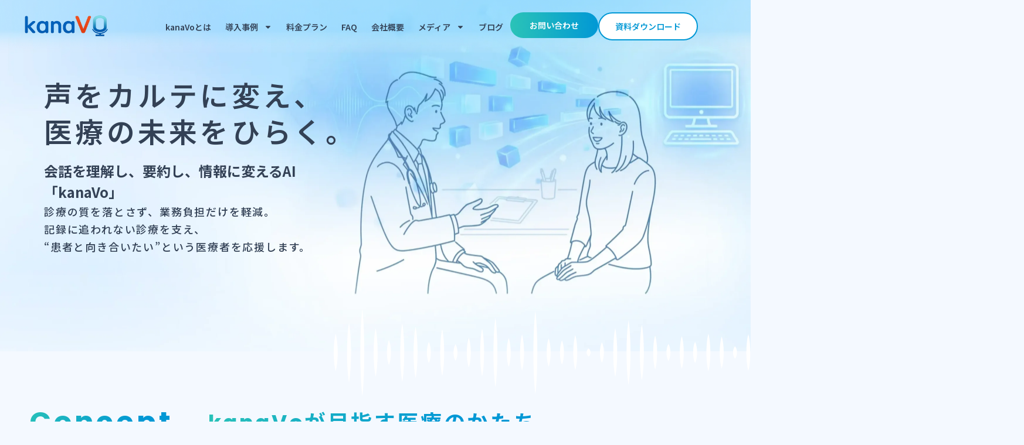

--- FILE ---
content_type: text/html; charset=UTF-8
request_url: https://www.kanatato.co.jp/
body_size: 26110
content:
<!doctype html>
<html lang="ja">
<head>
	<meta charset="UTF-8">
	<meta name="viewport" content="width=device-width, initial-scale=1">
	<link rel="profile" href="https://gmpg.org/xfn/11">
	<title>kanaVo &#8211; 声をカルテ化するAIツール</title>
<meta name='robots' content='max-image-preview:large' />
<link rel="alternate" type="application/rss+xml" title="kanaVo &raquo; フィード" href="https://www.kanatato.co.jp/feed/" />
<link rel="alternate" type="application/rss+xml" title="kanaVo &raquo; コメントフィード" href="https://www.kanatato.co.jp/comments/feed/" />
<link rel="alternate" title="oEmbed (JSON)" type="application/json+oembed" href="https://www.kanatato.co.jp/wp-json/oembed/1.0/embed?url=https%3A%2F%2Fwww.kanatato.co.jp%2F" />
<link rel="alternate" title="oEmbed (XML)" type="text/xml+oembed" href="https://www.kanatato.co.jp/wp-json/oembed/1.0/embed?url=https%3A%2F%2Fwww.kanatato.co.jp%2F&#038;format=xml" />
<style id='wp-img-auto-sizes-contain-inline-css'>
img:is([sizes=auto i],[sizes^="auto," i]){contain-intrinsic-size:3000px 1500px}
/*# sourceURL=wp-img-auto-sizes-contain-inline-css */
</style>
<style id='wp-emoji-styles-inline-css'>

	img.wp-smiley, img.emoji {
		display: inline !important;
		border: none !important;
		box-shadow: none !important;
		height: 1em !important;
		width: 1em !important;
		margin: 0 0.07em !important;
		vertical-align: -0.1em !important;
		background: none !important;
		padding: 0 !important;
	}
/*# sourceURL=wp-emoji-styles-inline-css */
</style>
<style id='global-styles-inline-css'>
:root{--wp--preset--aspect-ratio--square: 1;--wp--preset--aspect-ratio--4-3: 4/3;--wp--preset--aspect-ratio--3-4: 3/4;--wp--preset--aspect-ratio--3-2: 3/2;--wp--preset--aspect-ratio--2-3: 2/3;--wp--preset--aspect-ratio--16-9: 16/9;--wp--preset--aspect-ratio--9-16: 9/16;--wp--preset--color--black: #000000;--wp--preset--color--cyan-bluish-gray: #abb8c3;--wp--preset--color--white: #ffffff;--wp--preset--color--pale-pink: #f78da7;--wp--preset--color--vivid-red: #cf2e2e;--wp--preset--color--luminous-vivid-orange: #ff6900;--wp--preset--color--luminous-vivid-amber: #fcb900;--wp--preset--color--light-green-cyan: #7bdcb5;--wp--preset--color--vivid-green-cyan: #00d084;--wp--preset--color--pale-cyan-blue: #8ed1fc;--wp--preset--color--vivid-cyan-blue: #0693e3;--wp--preset--color--vivid-purple: #9b51e0;--wp--preset--gradient--vivid-cyan-blue-to-vivid-purple: linear-gradient(135deg,rgb(6,147,227) 0%,rgb(155,81,224) 100%);--wp--preset--gradient--light-green-cyan-to-vivid-green-cyan: linear-gradient(135deg,rgb(122,220,180) 0%,rgb(0,208,130) 100%);--wp--preset--gradient--luminous-vivid-amber-to-luminous-vivid-orange: linear-gradient(135deg,rgb(252,185,0) 0%,rgb(255,105,0) 100%);--wp--preset--gradient--luminous-vivid-orange-to-vivid-red: linear-gradient(135deg,rgb(255,105,0) 0%,rgb(207,46,46) 100%);--wp--preset--gradient--very-light-gray-to-cyan-bluish-gray: linear-gradient(135deg,rgb(238,238,238) 0%,rgb(169,184,195) 100%);--wp--preset--gradient--cool-to-warm-spectrum: linear-gradient(135deg,rgb(74,234,220) 0%,rgb(151,120,209) 20%,rgb(207,42,186) 40%,rgb(238,44,130) 60%,rgb(251,105,98) 80%,rgb(254,248,76) 100%);--wp--preset--gradient--blush-light-purple: linear-gradient(135deg,rgb(255,206,236) 0%,rgb(152,150,240) 100%);--wp--preset--gradient--blush-bordeaux: linear-gradient(135deg,rgb(254,205,165) 0%,rgb(254,45,45) 50%,rgb(107,0,62) 100%);--wp--preset--gradient--luminous-dusk: linear-gradient(135deg,rgb(255,203,112) 0%,rgb(199,81,192) 50%,rgb(65,88,208) 100%);--wp--preset--gradient--pale-ocean: linear-gradient(135deg,rgb(255,245,203) 0%,rgb(182,227,212) 50%,rgb(51,167,181) 100%);--wp--preset--gradient--electric-grass: linear-gradient(135deg,rgb(202,248,128) 0%,rgb(113,206,126) 100%);--wp--preset--gradient--midnight: linear-gradient(135deg,rgb(2,3,129) 0%,rgb(40,116,252) 100%);--wp--preset--font-size--small: 13px;--wp--preset--font-size--medium: 20px;--wp--preset--font-size--large: 36px;--wp--preset--font-size--x-large: 42px;--wp--preset--spacing--20: 0.44rem;--wp--preset--spacing--30: 0.67rem;--wp--preset--spacing--40: 1rem;--wp--preset--spacing--50: 1.5rem;--wp--preset--spacing--60: 2.25rem;--wp--preset--spacing--70: 3.38rem;--wp--preset--spacing--80: 5.06rem;--wp--preset--shadow--natural: 6px 6px 9px rgba(0, 0, 0, 0.2);--wp--preset--shadow--deep: 12px 12px 50px rgba(0, 0, 0, 0.4);--wp--preset--shadow--sharp: 6px 6px 0px rgba(0, 0, 0, 0.2);--wp--preset--shadow--outlined: 6px 6px 0px -3px rgb(255, 255, 255), 6px 6px rgb(0, 0, 0);--wp--preset--shadow--crisp: 6px 6px 0px rgb(0, 0, 0);}:root { --wp--style--global--content-size: 800px;--wp--style--global--wide-size: 1200px; }:where(body) { margin: 0; }.wp-site-blocks > .alignleft { float: left; margin-right: 2em; }.wp-site-blocks > .alignright { float: right; margin-left: 2em; }.wp-site-blocks > .aligncenter { justify-content: center; margin-left: auto; margin-right: auto; }:where(.wp-site-blocks) > * { margin-block-start: 24px; margin-block-end: 0; }:where(.wp-site-blocks) > :first-child { margin-block-start: 0; }:where(.wp-site-blocks) > :last-child { margin-block-end: 0; }:root { --wp--style--block-gap: 24px; }:root :where(.is-layout-flow) > :first-child{margin-block-start: 0;}:root :where(.is-layout-flow) > :last-child{margin-block-end: 0;}:root :where(.is-layout-flow) > *{margin-block-start: 24px;margin-block-end: 0;}:root :where(.is-layout-constrained) > :first-child{margin-block-start: 0;}:root :where(.is-layout-constrained) > :last-child{margin-block-end: 0;}:root :where(.is-layout-constrained) > *{margin-block-start: 24px;margin-block-end: 0;}:root :where(.is-layout-flex){gap: 24px;}:root :where(.is-layout-grid){gap: 24px;}.is-layout-flow > .alignleft{float: left;margin-inline-start: 0;margin-inline-end: 2em;}.is-layout-flow > .alignright{float: right;margin-inline-start: 2em;margin-inline-end: 0;}.is-layout-flow > .aligncenter{margin-left: auto !important;margin-right: auto !important;}.is-layout-constrained > .alignleft{float: left;margin-inline-start: 0;margin-inline-end: 2em;}.is-layout-constrained > .alignright{float: right;margin-inline-start: 2em;margin-inline-end: 0;}.is-layout-constrained > .aligncenter{margin-left: auto !important;margin-right: auto !important;}.is-layout-constrained > :where(:not(.alignleft):not(.alignright):not(.alignfull)){max-width: var(--wp--style--global--content-size);margin-left: auto !important;margin-right: auto !important;}.is-layout-constrained > .alignwide{max-width: var(--wp--style--global--wide-size);}body .is-layout-flex{display: flex;}.is-layout-flex{flex-wrap: wrap;align-items: center;}.is-layout-flex > :is(*, div){margin: 0;}body .is-layout-grid{display: grid;}.is-layout-grid > :is(*, div){margin: 0;}body{padding-top: 0px;padding-right: 0px;padding-bottom: 0px;padding-left: 0px;}a:where(:not(.wp-element-button)){text-decoration: underline;}:root :where(.wp-element-button, .wp-block-button__link){background-color: #32373c;border-width: 0;color: #fff;font-family: inherit;font-size: inherit;font-style: inherit;font-weight: inherit;letter-spacing: inherit;line-height: inherit;padding-top: calc(0.667em + 2px);padding-right: calc(1.333em + 2px);padding-bottom: calc(0.667em + 2px);padding-left: calc(1.333em + 2px);text-decoration: none;text-transform: inherit;}.has-black-color{color: var(--wp--preset--color--black) !important;}.has-cyan-bluish-gray-color{color: var(--wp--preset--color--cyan-bluish-gray) !important;}.has-white-color{color: var(--wp--preset--color--white) !important;}.has-pale-pink-color{color: var(--wp--preset--color--pale-pink) !important;}.has-vivid-red-color{color: var(--wp--preset--color--vivid-red) !important;}.has-luminous-vivid-orange-color{color: var(--wp--preset--color--luminous-vivid-orange) !important;}.has-luminous-vivid-amber-color{color: var(--wp--preset--color--luminous-vivid-amber) !important;}.has-light-green-cyan-color{color: var(--wp--preset--color--light-green-cyan) !important;}.has-vivid-green-cyan-color{color: var(--wp--preset--color--vivid-green-cyan) !important;}.has-pale-cyan-blue-color{color: var(--wp--preset--color--pale-cyan-blue) !important;}.has-vivid-cyan-blue-color{color: var(--wp--preset--color--vivid-cyan-blue) !important;}.has-vivid-purple-color{color: var(--wp--preset--color--vivid-purple) !important;}.has-black-background-color{background-color: var(--wp--preset--color--black) !important;}.has-cyan-bluish-gray-background-color{background-color: var(--wp--preset--color--cyan-bluish-gray) !important;}.has-white-background-color{background-color: var(--wp--preset--color--white) !important;}.has-pale-pink-background-color{background-color: var(--wp--preset--color--pale-pink) !important;}.has-vivid-red-background-color{background-color: var(--wp--preset--color--vivid-red) !important;}.has-luminous-vivid-orange-background-color{background-color: var(--wp--preset--color--luminous-vivid-orange) !important;}.has-luminous-vivid-amber-background-color{background-color: var(--wp--preset--color--luminous-vivid-amber) !important;}.has-light-green-cyan-background-color{background-color: var(--wp--preset--color--light-green-cyan) !important;}.has-vivid-green-cyan-background-color{background-color: var(--wp--preset--color--vivid-green-cyan) !important;}.has-pale-cyan-blue-background-color{background-color: var(--wp--preset--color--pale-cyan-blue) !important;}.has-vivid-cyan-blue-background-color{background-color: var(--wp--preset--color--vivid-cyan-blue) !important;}.has-vivid-purple-background-color{background-color: var(--wp--preset--color--vivid-purple) !important;}.has-black-border-color{border-color: var(--wp--preset--color--black) !important;}.has-cyan-bluish-gray-border-color{border-color: var(--wp--preset--color--cyan-bluish-gray) !important;}.has-white-border-color{border-color: var(--wp--preset--color--white) !important;}.has-pale-pink-border-color{border-color: var(--wp--preset--color--pale-pink) !important;}.has-vivid-red-border-color{border-color: var(--wp--preset--color--vivid-red) !important;}.has-luminous-vivid-orange-border-color{border-color: var(--wp--preset--color--luminous-vivid-orange) !important;}.has-luminous-vivid-amber-border-color{border-color: var(--wp--preset--color--luminous-vivid-amber) !important;}.has-light-green-cyan-border-color{border-color: var(--wp--preset--color--light-green-cyan) !important;}.has-vivid-green-cyan-border-color{border-color: var(--wp--preset--color--vivid-green-cyan) !important;}.has-pale-cyan-blue-border-color{border-color: var(--wp--preset--color--pale-cyan-blue) !important;}.has-vivid-cyan-blue-border-color{border-color: var(--wp--preset--color--vivid-cyan-blue) !important;}.has-vivid-purple-border-color{border-color: var(--wp--preset--color--vivid-purple) !important;}.has-vivid-cyan-blue-to-vivid-purple-gradient-background{background: var(--wp--preset--gradient--vivid-cyan-blue-to-vivid-purple) !important;}.has-light-green-cyan-to-vivid-green-cyan-gradient-background{background: var(--wp--preset--gradient--light-green-cyan-to-vivid-green-cyan) !important;}.has-luminous-vivid-amber-to-luminous-vivid-orange-gradient-background{background: var(--wp--preset--gradient--luminous-vivid-amber-to-luminous-vivid-orange) !important;}.has-luminous-vivid-orange-to-vivid-red-gradient-background{background: var(--wp--preset--gradient--luminous-vivid-orange-to-vivid-red) !important;}.has-very-light-gray-to-cyan-bluish-gray-gradient-background{background: var(--wp--preset--gradient--very-light-gray-to-cyan-bluish-gray) !important;}.has-cool-to-warm-spectrum-gradient-background{background: var(--wp--preset--gradient--cool-to-warm-spectrum) !important;}.has-blush-light-purple-gradient-background{background: var(--wp--preset--gradient--blush-light-purple) !important;}.has-blush-bordeaux-gradient-background{background: var(--wp--preset--gradient--blush-bordeaux) !important;}.has-luminous-dusk-gradient-background{background: var(--wp--preset--gradient--luminous-dusk) !important;}.has-pale-ocean-gradient-background{background: var(--wp--preset--gradient--pale-ocean) !important;}.has-electric-grass-gradient-background{background: var(--wp--preset--gradient--electric-grass) !important;}.has-midnight-gradient-background{background: var(--wp--preset--gradient--midnight) !important;}.has-small-font-size{font-size: var(--wp--preset--font-size--small) !important;}.has-medium-font-size{font-size: var(--wp--preset--font-size--medium) !important;}.has-large-font-size{font-size: var(--wp--preset--font-size--large) !important;}.has-x-large-font-size{font-size: var(--wp--preset--font-size--x-large) !important;}
:root :where(.wp-block-pullquote){font-size: 1.5em;line-height: 1.6;}
/*# sourceURL=global-styles-inline-css */
</style>
<link rel='stylesheet' id='hello-elementor-css' href='https://www.kanatato.co.jp/cms/wp-content/themes/hello-elementor/assets/css/reset.css?ver=3.4.6' media='all' />
<link rel='stylesheet' id='hello-elementor-theme-style-css' href='https://www.kanatato.co.jp/cms/wp-content/themes/hello-elementor/assets/css/theme.css?ver=3.4.6' media='all' />
<link rel='stylesheet' id='hello-elementor-header-footer-css' href='https://www.kanatato.co.jp/cms/wp-content/themes/hello-elementor/assets/css/header-footer.css?ver=3.4.6' media='all' />
<link rel='stylesheet' id='elementor-frontend-css' href='https://www.kanatato.co.jp/cms/wp-content/plugins/elementor/assets/css/frontend.min.css?ver=3.34.0' media='all' />
<link rel='stylesheet' id='elementor-post-6-css' href='https://www.kanatato.co.jp/cms/wp-content/uploads/elementor/css/post-6.css?ver=1769875936' media='all' />
<link rel='stylesheet' id='widget-image-css' href='https://www.kanatato.co.jp/cms/wp-content/plugins/elementor/assets/css/widget-image.min.css?ver=3.34.0' media='all' />
<link rel='stylesheet' id='widget-nav-menu-css' href='https://www.kanatato.co.jp/cms/wp-content/plugins/elementor-pro/assets/css/widget-nav-menu.min.css?ver=3.31.2' media='all' />
<link rel='stylesheet' id='e-animation-float-css' href='https://www.kanatato.co.jp/cms/wp-content/plugins/elementor/assets/lib/animations/styles/e-animation-float.min.css?ver=3.34.0' media='all' />
<link rel='stylesheet' id='e-sticky-css' href='https://www.kanatato.co.jp/cms/wp-content/plugins/elementor-pro/assets/css/modules/sticky.min.css?ver=3.31.2' media='all' />
<link rel='stylesheet' id='e-animation-fadeInUp-css' href='https://www.kanatato.co.jp/cms/wp-content/plugins/elementor/assets/lib/animations/styles/fadeInUp.min.css?ver=3.34.0' media='all' />
<link rel='stylesheet' id='widget-heading-css' href='https://www.kanatato.co.jp/cms/wp-content/plugins/elementor/assets/css/widget-heading.min.css?ver=3.34.0' media='all' />
<link rel='stylesheet' id='widget-divider-css' href='https://www.kanatato.co.jp/cms/wp-content/plugins/elementor/assets/css/widget-divider.min.css?ver=3.34.0' media='all' />
<link rel='stylesheet' id='e-animation-grow-css' href='https://www.kanatato.co.jp/cms/wp-content/plugins/elementor/assets/lib/animations/styles/e-animation-grow.min.css?ver=3.34.0' media='all' />
<link rel='stylesheet' id='e-animation-fadeIn-css' href='https://www.kanatato.co.jp/cms/wp-content/plugins/elementor/assets/lib/animations/styles/fadeIn.min.css?ver=3.34.0' media='all' />
<link rel='stylesheet' id='widget-icon-list-css' href='https://www.kanatato.co.jp/cms/wp-content/plugins/elementor/assets/css/widget-icon-list.min.css?ver=3.34.0' media='all' />
<link rel='stylesheet' id='swiper-css' href='https://www.kanatato.co.jp/cms/wp-content/plugins/elementor/assets/lib/swiper/v8/css/swiper.min.css?ver=8.4.5' media='all' />
<link rel='stylesheet' id='e-swiper-css' href='https://www.kanatato.co.jp/cms/wp-content/plugins/elementor/assets/css/conditionals/e-swiper.min.css?ver=3.34.0' media='all' />
<link rel='stylesheet' id='widget-loop-common-css' href='https://www.kanatato.co.jp/cms/wp-content/plugins/elementor-pro/assets/css/widget-loop-common.min.css?ver=3.31.2' media='all' />
<link rel='stylesheet' id='widget-loop-carousel-css' href='https://www.kanatato.co.jp/cms/wp-content/plugins/elementor-pro/assets/css/widget-loop-carousel.min.css?ver=3.31.2' media='all' />
<link rel='stylesheet' id='widget-loop-grid-css' href='https://www.kanatato.co.jp/cms/wp-content/plugins/elementor-pro/assets/css/widget-loop-grid.min.css?ver=3.31.2' media='all' />
<link rel='stylesheet' id='elementor-post-2890-css' href='https://www.kanatato.co.jp/cms/wp-content/uploads/elementor/css/post-2890.css?ver=1769876029' media='all' />
<link rel='stylesheet' id='elementor-post-15-css' href='https://www.kanatato.co.jp/cms/wp-content/uploads/elementor/css/post-15.css?ver=1769875937' media='all' />
<link rel='stylesheet' id='elementor-post-265-css' href='https://www.kanatato.co.jp/cms/wp-content/uploads/elementor/css/post-265.css?ver=1769875937' media='all' />
<link rel='stylesheet' id='elementor-gf-notosansjp-css' href='https://fonts.googleapis.com/css?family=Noto+Sans+JP:100,100italic,200,200italic,300,300italic,400,400italic,500,500italic,600,600italic,700,700italic,800,800italic,900,900italic&#038;display=swap' media='all' />
<script src="https://www.kanatato.co.jp/cms/wp-includes/js/jquery/jquery.min.js?ver=3.7.1" id="jquery-core-js"></script>
<script src="https://www.kanatato.co.jp/cms/wp-includes/js/jquery/jquery-migrate.min.js?ver=3.4.1" id="jquery-migrate-js"></script>
<link rel="https://api.w.org/" href="https://www.kanatato.co.jp/wp-json/" /><link rel="alternate" title="JSON" type="application/json" href="https://www.kanatato.co.jp/wp-json/wp/v2/pages/2890" /><link rel="EditURI" type="application/rsd+xml" title="RSD" href="https://www.kanatato.co.jp/cms/xmlrpc.php?rsd" />
<meta name="generator" content="WordPress 6.9" />
<link rel="canonical" href="https://www.kanatato.co.jp/" />
<link rel='shortlink' href='https://www.kanatato.co.jp/' />
<meta name="generator" content="Elementor 3.34.0; features: e_font_icon_svg, additional_custom_breakpoints; settings: css_print_method-external, google_font-enabled, font_display-swap">
<link rel="preconnect" href="https://fonts.googleapis.com">
<link rel="preconnect" href="https://fonts.gstatic.com" crossorigin>
<link href="https://fonts.googleapis.com/css2?family=Poppins:wght@400;700&display=swap" rel="stylesheet">
			<style>
				.e-con.e-parent:nth-of-type(n+4):not(.e-lazyloaded):not(.e-no-lazyload),
				.e-con.e-parent:nth-of-type(n+4):not(.e-lazyloaded):not(.e-no-lazyload) * {
					background-image: none !important;
				}
				@media screen and (max-height: 1024px) {
					.e-con.e-parent:nth-of-type(n+3):not(.e-lazyloaded):not(.e-no-lazyload),
					.e-con.e-parent:nth-of-type(n+3):not(.e-lazyloaded):not(.e-no-lazyload) * {
						background-image: none !important;
					}
				}
				@media screen and (max-height: 640px) {
					.e-con.e-parent:nth-of-type(n+2):not(.e-lazyloaded):not(.e-no-lazyload),
					.e-con.e-parent:nth-of-type(n+2):not(.e-lazyloaded):not(.e-no-lazyload) * {
						background-image: none !important;
					}
				}
			</style>
						<meta name="theme-color" content="#F4F9FF">
			<link rel="icon" href="https://www.kanatato.co.jp/cms/wp-content/uploads/2025/09/cropped-logo_kanaVo-1-1-32x32.png" sizes="32x32" />
<link rel="icon" href="https://www.kanatato.co.jp/cms/wp-content/uploads/2025/09/cropped-logo_kanaVo-1-1-192x192.png" sizes="192x192" />
<link rel="apple-touch-icon" href="https://www.kanatato.co.jp/cms/wp-content/uploads/2025/09/cropped-logo_kanaVo-1-1-180x180.png" />
<meta name="msapplication-TileImage" content="https://www.kanatato.co.jp/cms/wp-content/uploads/2025/09/cropped-logo_kanaVo-1-1-270x270.png" />
</head>
<body class="home wp-singular page-template-default page page-id-2890 wp-embed-responsive wp-theme-hello-elementor hello-elementor-default elementor-default elementor-template-full-width elementor-kit-6 elementor-page elementor-page-2890">


<a class="skip-link screen-reader-text" href="#content">コンテンツにスキップ</a>

		<header data-elementor-type="header" data-elementor-id="15" class="elementor elementor-15 elementor-location-header" data-elementor-post-type="elementor_library">
			<div class="elementor-element elementor-element-4f03b71 e-flex e-con-boxed e-con e-parent" data-id="4f03b71" data-element_type="container" data-settings="{&quot;background_background&quot;:&quot;classic&quot;,&quot;sticky&quot;:&quot;top&quot;,&quot;sticky_anchor_link_offset&quot;:100,&quot;jet_parallax_layout_list&quot;:[],&quot;sticky_on&quot;:[&quot;desktop&quot;,&quot;tablet&quot;,&quot;mobile&quot;],&quot;sticky_offset&quot;:0,&quot;sticky_effects_offset&quot;:0}">
					<div class="e-con-inner">
				<div class="elementor-element elementor-element-c859a97 elementor-widget__width-initial elementor-widget elementor-widget-image" data-id="c859a97" data-element_type="widget" data-widget_type="image.default">
				<div class="elementor-widget-container">
																<a href="https://www.kanatato.co.jp">
							<img fetchpriority="high" width="800" height="220" src="https://www.kanatato.co.jp/cms/wp-content/uploads/2025/03/KanaVo-2-e1758699912399.png" class="attachment-large size-large wp-image-2795" alt="" srcset="https://www.kanatato.co.jp/cms/wp-content/uploads/2025/03/KanaVo-2-e1758699912399.png 947w, https://www.kanatato.co.jp/cms/wp-content/uploads/2025/03/KanaVo-2-e1758699912399-300x82.png 300w, https://www.kanatato.co.jp/cms/wp-content/uploads/2025/03/KanaVo-2-e1758699912399-768x211.png 768w" sizes="(max-width: 800px) 100vw, 800px" />								</a>
															</div>
				</div>
				<div class="elementor-element elementor-element-ad6b11b elementor-hidden-desktop elementor-widget elementor-widget-image" data-id="ad6b11b" data-element_type="widget" data-widget_type="image.default">
				<div class="elementor-widget-container">
																<a href="#elementor-action%3Aaction%3Dpopup%3Aopen%26settings%3DeyJpZCI6Ijg3NiIsInRvZ2dsZSI6ZmFsc2V9">
							<img width="205" height="205" src="https://www.kanatato.co.jp/cms/wp-content/uploads/2025/03/mennu_toggle-1.png" class="attachment-large size-large wp-image-873" alt="" srcset="https://www.kanatato.co.jp/cms/wp-content/uploads/2025/03/mennu_toggle-1.png 205w, https://www.kanatato.co.jp/cms/wp-content/uploads/2025/03/mennu_toggle-1-150x150.png 150w" sizes="(max-width: 205px) 100vw, 205px" />								</a>
															</div>
				</div>
		<div class="elementor-element elementor-element-07a95ac e-con-full elementor-hidden-tablet elementor-hidden-mobile e-flex e-con e-child" data-id="07a95ac" data-element_type="container" data-settings="{&quot;jet_parallax_layout_list&quot;:[]}">
				<div class="elementor-element elementor-element-426fea6 elementor-nav-menu__align-end elementor-widget__width-initial elementor-nav-menu--dropdown-tablet elementor-nav-menu__text-align-aside elementor-nav-menu--toggle elementor-nav-menu--burger elementor-widget elementor-widget-nav-menu" data-id="426fea6" data-element_type="widget" data-settings="{&quot;layout&quot;:&quot;horizontal&quot;,&quot;submenu_icon&quot;:{&quot;value&quot;:&quot;&lt;svg class=\&quot;e-font-icon-svg e-fas-caret-down\&quot; viewBox=\&quot;0 0 320 512\&quot; xmlns=\&quot;http:\/\/www.w3.org\/2000\/svg\&quot;&gt;&lt;path d=\&quot;M31.3 192h257.3c17.8 0 26.7 21.5 14.1 34.1L174.1 354.8c-7.8 7.8-20.5 7.8-28.3 0L17.2 226.1C4.6 213.5 13.5 192 31.3 192z\&quot;&gt;&lt;\/path&gt;&lt;\/svg&gt;&quot;,&quot;library&quot;:&quot;fa-solid&quot;},&quot;toggle&quot;:&quot;burger&quot;}" data-widget_type="nav-menu.default">
				<div class="elementor-widget-container">
								<nav aria-label="メニュー" class="elementor-nav-menu--main elementor-nav-menu__container elementor-nav-menu--layout-horizontal e--pointer-underline e--animation-fade">
				<ul id="menu-1-426fea6" class="elementor-nav-menu"><li class="menu-item menu-item-type-post_type menu-item-object-page menu-item-4321"><a href="https://www.kanatato.co.jp/about/" class="elementor-item">kanaVoとは</a></li>
<li class="menu-item menu-item-type-post_type menu-item-object-page menu-item-has-children menu-item-4324"><a href="https://www.kanatato.co.jp/cases/" class="elementor-item">導入事例</a>
<ul class="sub-menu elementor-nav-menu--dropdown">
	<li class="menu-item menu-item-type-post_type menu-item-object-page menu-item-4960"><a href="https://www.kanatato.co.jp/cases/" class="elementor-sub-item">導入事例</a></li>
	<li class="menu-item menu-item-type-post_type menu-item-object-page menu-item-4959"><a href="https://www.kanatato.co.jp/interview/" class="elementor-sub-item">インタビュー動画</a></li>
</ul>
</li>
<li class="menu-item menu-item-type-post_type menu-item-object-page menu-item-4320"><a href="https://www.kanatato.co.jp/pricing/" class="elementor-item">料金プラン</a></li>
<li class="menu-item menu-item-type-post_type menu-item-object-page menu-item-4322"><a href="https://www.kanatato.co.jp/faq/" class="elementor-item">FAQ</a></li>
<li class="menu-item menu-item-type-post_type menu-item-object-page menu-item-4323"><a href="https://www.kanatato.co.jp/company/" class="elementor-item">会社概要</a></li>
<li class="menu-item menu-item-type-post_type menu-item-object-page menu-item-has-children menu-item-4319"><a href="https://www.kanatato.co.jp/media/" class="elementor-item">メディア</a>
<ul class="sub-menu elementor-nav-menu--dropdown">
	<li class="menu-item menu-item-type-custom menu-item-object-custom menu-item-4694"><a href="https://www.kanatato.co.jp/cms/media/?e-filter-217a2b2-cat_media=aword" class="elementor-sub-item">アワード</a></li>
	<li class="menu-item menu-item-type-custom menu-item-object-custom menu-item-4695"><a href="https://www.kanatato.co.jp/cms/media/?e-filter-217a2b2-cat_media=info_media" class="elementor-sub-item">新聞・雑誌・Web</a></li>
	<li class="menu-item menu-item-type-custom menu-item-object-custom menu-item-4693"><a href="https://www.kanatato.co.jp/cms/media/?e-filter-217a2b2-cat_media=pressrelease" class="elementor-sub-item">プレスリリース</a></li>
	<li class="menu-item menu-item-type-custom menu-item-object-custom menu-item-5512"><a href="https://www.kanatato.co.jp/cms/media/?e-filter-217a2b2-cat_media=lecture" class="elementor-sub-item">講演・登壇</a></li>
</ul>
</li>
<li class="menu-item menu-item-type-post_type menu-item-object-page menu-item-4689"><a href="https://www.kanatato.co.jp/blog-2/" class="elementor-item">ブログ</a></li>
</ul>			</nav>
					<div class="elementor-menu-toggle" role="button" tabindex="0" aria-label="Menu Toggle" aria-expanded="false">
			<svg aria-hidden="true" role="presentation" class="elementor-menu-toggle__icon--open e-font-icon-svg e-eicon-menu-bar" viewBox="0 0 1000 1000" xmlns="http://www.w3.org/2000/svg"><path d="M104 333H896C929 333 958 304 958 271S929 208 896 208H104C71 208 42 237 42 271S71 333 104 333ZM104 583H896C929 583 958 554 958 521S929 458 896 458H104C71 458 42 487 42 521S71 583 104 583ZM104 833H896C929 833 958 804 958 771S929 708 896 708H104C71 708 42 737 42 771S71 833 104 833Z"></path></svg><svg aria-hidden="true" role="presentation" class="elementor-menu-toggle__icon--close e-font-icon-svg e-eicon-close" viewBox="0 0 1000 1000" xmlns="http://www.w3.org/2000/svg"><path d="M742 167L500 408 258 167C246 154 233 150 217 150 196 150 179 158 167 167 154 179 150 196 150 212 150 229 154 242 171 254L408 500 167 742C138 771 138 800 167 829 196 858 225 858 254 829L496 587 738 829C750 842 767 846 783 846 800 846 817 842 829 829 842 817 846 804 846 783 846 767 842 750 829 737L588 500 833 258C863 229 863 200 833 171 804 137 775 137 742 167Z"></path></svg>		</div>
					<nav class="elementor-nav-menu--dropdown elementor-nav-menu__container" aria-hidden="true">
				<ul id="menu-2-426fea6" class="elementor-nav-menu"><li class="menu-item menu-item-type-post_type menu-item-object-page menu-item-4321"><a href="https://www.kanatato.co.jp/about/" class="elementor-item" tabindex="-1">kanaVoとは</a></li>
<li class="menu-item menu-item-type-post_type menu-item-object-page menu-item-has-children menu-item-4324"><a href="https://www.kanatato.co.jp/cases/" class="elementor-item" tabindex="-1">導入事例</a>
<ul class="sub-menu elementor-nav-menu--dropdown">
	<li class="menu-item menu-item-type-post_type menu-item-object-page menu-item-4960"><a href="https://www.kanatato.co.jp/cases/" class="elementor-sub-item" tabindex="-1">導入事例</a></li>
	<li class="menu-item menu-item-type-post_type menu-item-object-page menu-item-4959"><a href="https://www.kanatato.co.jp/interview/" class="elementor-sub-item" tabindex="-1">インタビュー動画</a></li>
</ul>
</li>
<li class="menu-item menu-item-type-post_type menu-item-object-page menu-item-4320"><a href="https://www.kanatato.co.jp/pricing/" class="elementor-item" tabindex="-1">料金プラン</a></li>
<li class="menu-item menu-item-type-post_type menu-item-object-page menu-item-4322"><a href="https://www.kanatato.co.jp/faq/" class="elementor-item" tabindex="-1">FAQ</a></li>
<li class="menu-item menu-item-type-post_type menu-item-object-page menu-item-4323"><a href="https://www.kanatato.co.jp/company/" class="elementor-item" tabindex="-1">会社概要</a></li>
<li class="menu-item menu-item-type-post_type menu-item-object-page menu-item-has-children menu-item-4319"><a href="https://www.kanatato.co.jp/media/" class="elementor-item" tabindex="-1">メディア</a>
<ul class="sub-menu elementor-nav-menu--dropdown">
	<li class="menu-item menu-item-type-custom menu-item-object-custom menu-item-4694"><a href="https://www.kanatato.co.jp/cms/media/?e-filter-217a2b2-cat_media=aword" class="elementor-sub-item" tabindex="-1">アワード</a></li>
	<li class="menu-item menu-item-type-custom menu-item-object-custom menu-item-4695"><a href="https://www.kanatato.co.jp/cms/media/?e-filter-217a2b2-cat_media=info_media" class="elementor-sub-item" tabindex="-1">新聞・雑誌・Web</a></li>
	<li class="menu-item menu-item-type-custom menu-item-object-custom menu-item-4693"><a href="https://www.kanatato.co.jp/cms/media/?e-filter-217a2b2-cat_media=pressrelease" class="elementor-sub-item" tabindex="-1">プレスリリース</a></li>
	<li class="menu-item menu-item-type-custom menu-item-object-custom menu-item-5512"><a href="https://www.kanatato.co.jp/cms/media/?e-filter-217a2b2-cat_media=lecture" class="elementor-sub-item" tabindex="-1">講演・登壇</a></li>
</ul>
</li>
<li class="menu-item menu-item-type-post_type menu-item-object-page menu-item-4689"><a href="https://www.kanatato.co.jp/blog-2/" class="elementor-item" tabindex="-1">ブログ</a></li>
</ul>			</nav>
						</div>
				</div>
		<div class="elementor-element elementor-element-fb0a69e e-con-full e-flex e-con e-child" data-id="fb0a69e" data-element_type="container" data-settings="{&quot;jet_parallax_layout_list&quot;:[]}">
				<div class="elementor-element elementor-element-3916df2 elementor-align-justify elementor-widget__width-initial elementor-widget elementor-widget-button" data-id="3916df2" data-element_type="widget" data-widget_type="button.default">
				<div class="elementor-widget-container">
									<div class="elementor-button-wrapper">
					<a class="elementor-button elementor-button-link elementor-size-sm elementor-animation-float" href="https://www.kanatato.co.jp/cms/contact/">
						<span class="elementor-button-content-wrapper">
									<span class="elementor-button-text">お問い合わせ</span>
					</span>
					</a>
				</div>
								</div>
				</div>
				<div class="elementor-element elementor-element-a544b77 elementor-align-justify elementor-widget__width-initial elementor-widget elementor-widget-button" data-id="a544b77" data-element_type="widget" data-widget_type="button.default">
				<div class="elementor-widget-container">
									<div class="elementor-button-wrapper">
					<a class="elementor-button elementor-button-link elementor-size-sm elementor-animation-float" href="https://www.kanatato.co.jp/cms/download/">
						<span class="elementor-button-content-wrapper">
									<span class="elementor-button-text">資料ダウンロード</span>
					</span>
					</a>
				</div>
								</div>
				</div>
				</div>
				</div>
					</div>
				</div>
				</header>
				<div data-elementor-type="wp-post" data-elementor-id="2890" class="elementor elementor-2890" data-elementor-post-type="page">
				<div class="elementor-element elementor-element-a0a3e22 elementor-hidden-mobile e-flex e-con-boxed e-con e-parent" data-id="a0a3e22" data-element_type="container" data-settings="{&quot;background_background&quot;:&quot;classic&quot;,&quot;jet_parallax_layout_list&quot;:[]}">
					<div class="e-con-inner">
				<div class="elementor-element elementor-element-7c3010b elementor-invisible elementor-widget elementor-widget-heading" data-id="7c3010b" data-element_type="widget" data-settings="{&quot;_animation&quot;:&quot;fadeIn&quot;}" data-widget_type="heading.default">
				<div class="elementor-widget-container">
					<h2 class="elementor-heading-title elementor-size-default">声をカルテに変え、<br>
医療の未来をひらく。</h2>				</div>
				</div>
				<div class="elementor-element elementor-element-b3c6a10 elementor-invisible elementor-widget elementor-widget-heading" data-id="b3c6a10" data-element_type="widget" data-settings="{&quot;_animation&quot;:&quot;fadeIn&quot;}" data-widget_type="heading.default">
				<div class="elementor-widget-container">
					<div class="elementor-heading-title elementor-size-default">会話を理解し、要約し、情報に変えるAI<br>「kanaVo」</div>				</div>
				</div>
				<div class="elementor-element elementor-element-5c1ce7e elementor-invisible elementor-widget elementor-widget-text-editor" data-id="5c1ce7e" data-element_type="widget" data-settings="{&quot;_animation&quot;:&quot;fadeIn&quot;}" data-widget_type="text-editor.default">
				<div class="elementor-widget-container">
									<p>診療の質を落とさず、業務負担だけを軽減。<br />記録に追われない診療を支え、<br />“患者と向き合いたい”という医療者を応援します。</p>								</div>
				</div>
				<div class="elementor-element elementor-element-8dcdfe1 elementor-absolute elementor-widget elementor-widget-image" data-id="8dcdfe1" data-element_type="widget" data-settings="{&quot;_position&quot;:&quot;absolute&quot;}" data-widget_type="image.default">
				<div class="elementor-widget-container">
															<img decoding="async" width="726" height="150" src="https://www.kanatato.co.jp/cms/wp-content/uploads/2025/12/wave.svg" class="attachment-large size-large wp-image-2924" alt="" />															</div>
				</div>
					</div>
				</div>
		<div class="elementor-element elementor-element-c481fce elementor-hidden-desktop elementor-hidden-tablet e-flex e-con-boxed e-con e-parent" data-id="c481fce" data-element_type="container" data-settings="{&quot;background_background&quot;:&quot;classic&quot;,&quot;jet_parallax_layout_list&quot;:[]}">
					<div class="e-con-inner">
				<div class="elementor-element elementor-element-c189f51 elementor-invisible elementor-widget elementor-widget-heading" data-id="c189f51" data-element_type="widget" data-settings="{&quot;_animation&quot;:&quot;fadeIn&quot;}" data-widget_type="heading.default">
				<div class="elementor-widget-container">
					<h2 class="elementor-heading-title elementor-size-default">声をカルテに変え、<br>
医療の未来をひらく。</h2>				</div>
				</div>
				<div class="elementor-element elementor-element-f9c9e3f elementor-invisible elementor-widget elementor-widget-heading" data-id="f9c9e3f" data-element_type="widget" data-settings="{&quot;_animation&quot;:&quot;fadeIn&quot;}" data-widget_type="heading.default">
				<div class="elementor-widget-container">
					<div class="elementor-heading-title elementor-size-default">会話を理解し、要約し、<br class="sp-br">情報に変えるAI「kanaVo」</div>				</div>
				</div>
				<div class="elementor-element elementor-element-f2b88b9 elementor-invisible elementor-widget elementor-widget-text-editor" data-id="f2b88b9" data-element_type="widget" data-settings="{&quot;_animation&quot;:&quot;fadeIn&quot;}" data-widget_type="text-editor.default">
				<div class="elementor-widget-container">
									<p>診療の質を落とさず、業務負担だけを軽減。<br />“患者と向き合いたい”という医療者を応援します。</p>								</div>
				</div>
				<div class="elementor-element elementor-element-e993420 elementor-absolute elementor-widget elementor-widget-image" data-id="e993420" data-element_type="widget" data-settings="{&quot;_position&quot;:&quot;absolute&quot;}" data-widget_type="image.default">
				<div class="elementor-widget-container">
															<img decoding="async" width="726" height="150" src="https://www.kanatato.co.jp/cms/wp-content/uploads/2025/12/wave.svg" class="attachment-large size-large wp-image-2924" alt="" />															</div>
				</div>
					</div>
				</div>
		<div class="elementor-element elementor-element-fbbf4f3 e-con-full e-flex e-con e-parent" data-id="fbbf4f3" data-element_type="container" data-settings="{&quot;jet_parallax_layout_list&quot;:[]}">
		<div class="elementor-element elementor-element-1c6547a e-flex e-con-boxed e-con e-child" data-id="1c6547a" data-element_type="container" data-settings="{&quot;jet_parallax_layout_list&quot;:[]}">
					<div class="e-con-inner">
				<div class="elementor-element elementor-element-8b97eca gradient-text elementor-widget__width-auto elementor-widget elementor-widget-heading" data-id="8b97eca" data-element_type="widget" data-widget_type="heading.default">
				<div class="elementor-widget-container">
					<h2 class="elementor-heading-title elementor-size-default"><div class="poppins-bold">Concept</div></h2>				</div>
				</div>
				<div class="elementor-element elementor-element-6853926 elementor-widget elementor-widget-image" data-id="6853926" data-element_type="widget" data-widget_type="image.default">
				<div class="elementor-widget-container">
															<img loading="lazy" decoding="async" width="59" height="2" src="https://www.kanatato.co.jp/cms/wp-content/uploads/2025/12/line-1.svg" class="attachment-large size-large wp-image-3006" alt="" />															</div>
				</div>
				<div class="elementor-element elementor-element-ee0adc2 gradient-text elementor-widget__width-auto elementor-widget elementor-widget-heading" data-id="ee0adc2" data-element_type="widget" data-widget_type="heading.default">
				<div class="elementor-widget-container">
					<h2 class="elementor-heading-title elementor-size-default"><span class="poppins-bold">kanaVo</span>が目指す医療のかたち</h2>				</div>
				</div>
					</div>
				</div>
		<div class="elementor-element elementor-element-8946f0e e-flex e-con-boxed e-con e-child" data-id="8946f0e" data-element_type="container" data-settings="{&quot;jet_parallax_layout_list&quot;:[]}">
					<div class="e-con-inner">
				<div class="elementor-element elementor-element-75662da elementor-widget elementor-widget-image" data-id="75662da" data-element_type="widget" data-widget_type="image.default">
				<div class="elementor-widget-container">
															<img loading="lazy" decoding="async" width="800" height="280" src="https://www.kanatato.co.jp/cms/wp-content/uploads/2026/01/top_concept_img_02-1024x358.webp" class="attachment-large size-large wp-image-5251" alt="" srcset="https://www.kanatato.co.jp/cms/wp-content/uploads/2026/01/top_concept_img_02-1024x358.webp 1024w, https://www.kanatato.co.jp/cms/wp-content/uploads/2026/01/top_concept_img_02-300x105.webp 300w, https://www.kanatato.co.jp/cms/wp-content/uploads/2026/01/top_concept_img_02-768x268.webp 768w, https://www.kanatato.co.jp/cms/wp-content/uploads/2026/01/top_concept_img_02.webp 1477w" sizes="(max-width: 800px) 100vw, 800px" />															</div>
				</div>
		<div class="elementor-element elementor-element-aa36407 e-con-full e-flex e-con e-child" data-id="aa36407" data-element_type="container" data-settings="{&quot;jet_parallax_layout_list&quot;:[]}">
				<div class="elementor-element elementor-element-4120ace elementor-widget elementor-widget-text-editor" data-id="4120ace" data-element_type="widget" data-widget_type="text-editor.default">
				<div class="elementor-widget-container">
									<p>私たちには夢があります。<br />医療に関わるさまざまな「コエ」を、<br />医療の質と患者のQOLを高める「価値ある情報」へ転換すること。</p><p>kanaVoは、その思想から生まれたAIツールです。</p>								</div>
				</div>
				<div class="elementor-element elementor-element-a4a671b elementor-widget elementor-widget-heading" data-id="a4a671b" data-element_type="widget" data-widget_type="heading.default">
				<div class="elementor-widget-container">
					<h3 class="elementor-heading-title elementor-size-default">医療の「声」を、未来の価値へ。</h3>				</div>
				</div>
				</div>
					</div>
				</div>
				<div class="elementor-element elementor-element-648ce26 elementor-widget__width-initial elementor-absolute elementor-widget elementor-widget-image" data-id="648ce26" data-element_type="widget" data-settings="{&quot;_position&quot;:&quot;absolute&quot;}" data-widget_type="image.default">
				<div class="elementor-widget-container">
															<img loading="lazy" decoding="async" width="545" height="694" src="https://www.kanatato.co.jp/cms/wp-content/uploads/2025/12/bg_sircle_02.svg" class="attachment-large size-large wp-image-3560" alt="" />															</div>
				</div>
				<div class="elementor-element elementor-element-ee75bb5 elementor-widget__width-initial elementor-absolute elementor-widget elementor-widget-image" data-id="ee75bb5" data-element_type="widget" data-settings="{&quot;_position&quot;:&quot;absolute&quot;}" data-widget_type="image.default">
				<div class="elementor-widget-container">
															<img loading="lazy" decoding="async" width="761" height="886" src="https://www.kanatato.co.jp/cms/wp-content/uploads/2025/12/bg_sircle_01.svg" class="attachment-large size-large wp-image-3559" alt="" />															</div>
				</div>
		<div class="elementor-element elementor-element-22370a5 e-flex e-con-boxed e-con e-child" data-id="22370a5" data-element_type="container" data-settings="{&quot;jet_parallax_layout_list&quot;:[]}">
					<div class="e-con-inner">
		<div class="elementor-element elementor-element-98b7aa6 e-con-full kanavo-fadein e-flex e-con e-child" data-id="98b7aa6" data-element_type="container" data-settings="{&quot;jet_parallax_layout_list&quot;:[]}">
				<div class="elementor-element elementor-element-63d85a1 gradient-text elementor-widget__width-auto elementor-widget elementor-widget-heading" data-id="63d85a1" data-element_type="widget" data-widget_type="heading.default">
				<div class="elementor-widget-container">
					<h2 class="elementor-heading-title elementor-size-default"><span class="poppins-bold">kanaVo</span>とは？</h2>				</div>
				</div>
				<div class="elementor-element elementor-element-6522be3 elementor-widget elementor-widget-text-editor" data-id="6522be3" data-element_type="widget" data-widget_type="text-editor.default">
				<div class="elementor-widget-container">
									<p>医療の中心にあるべき“対話”を、もっと大切に。<br />kanaVo（カナボー）は、<br />医療者が患者と向き合う時間を守るために、<br />医療の会話を見える化し、カルテ作成をサポートするAIツールです。</p>								</div>
				</div>
				</div>
				<div class="elementor-element elementor-element-71881c5 elementor-widget__width-initial kanavo-fadein elementor-widget elementor-widget-image" data-id="71881c5" data-element_type="widget" data-widget_type="image.default">
				<div class="elementor-widget-container">
															<img loading="lazy" decoding="async" width="2000" height="1193" src="https://www.kanatato.co.jp/cms/wp-content/uploads/2026/01/pcmock-2.webp" class="attachment-full size-full wp-image-5488" alt="" srcset="https://www.kanatato.co.jp/cms/wp-content/uploads/2026/01/pcmock-2.webp 2000w, https://www.kanatato.co.jp/cms/wp-content/uploads/2026/01/pcmock-2-300x179.webp 300w, https://www.kanatato.co.jp/cms/wp-content/uploads/2026/01/pcmock-2-1024x611.webp 1024w, https://www.kanatato.co.jp/cms/wp-content/uploads/2026/01/pcmock-2-768x458.webp 768w, https://www.kanatato.co.jp/cms/wp-content/uploads/2026/01/pcmock-2-1536x916.webp 1536w" sizes="(max-width: 2000px) 100vw, 2000px" />															</div>
				</div>
					</div>
				</div>
		<div class="elementor-element elementor-element-82ccf2d e-flex e-con-boxed e-con e-child" data-id="82ccf2d" data-element_type="container" data-settings="{&quot;jet_parallax_layout_list&quot;:[]}">
					<div class="e-con-inner">
		<div class="elementor-element elementor-element-0f3edf9 e-grid e-con-full e-con e-child" data-id="0f3edf9" data-element_type="container" data-settings="{&quot;jet_parallax_layout_list&quot;:[]}">
				<div class="elementor-element elementor-element-94286df kanavo-fadein elementor-widget elementor-widget-image" data-id="94286df" data-element_type="widget" data-widget_type="image.default">
				<div class="elementor-widget-container">
															<img loading="lazy" decoding="async" width="800" height="621" src="https://www.kanatato.co.jp/cms/wp-content/uploads/2026/01/top_about_01-3-1024x795.webp" class="attachment-large size-large wp-image-4035" alt="" srcset="https://www.kanatato.co.jp/cms/wp-content/uploads/2026/01/top_about_01-3-1024x795.webp 1024w, https://www.kanatato.co.jp/cms/wp-content/uploads/2026/01/top_about_01-3-300x233.webp 300w, https://www.kanatato.co.jp/cms/wp-content/uploads/2026/01/top_about_01-3-768x596.webp 768w, https://www.kanatato.co.jp/cms/wp-content/uploads/2026/01/top_about_01-3.webp 1214w" sizes="(max-width: 800px) 100vw, 800px" />															</div>
				</div>
				<div class="elementor-element elementor-element-d17f012 kanavo-fadein elementor-widget elementor-widget-image" data-id="d17f012" data-element_type="widget" data-widget_type="image.default">
				<div class="elementor-widget-container">
															<img loading="lazy" decoding="async" width="800" height="563" src="https://www.kanatato.co.jp/cms/wp-content/uploads/2026/01/top_about_02-2-1024x720.webp" class="attachment-large size-large wp-image-4038" alt="" srcset="https://www.kanatato.co.jp/cms/wp-content/uploads/2026/01/top_about_02-2-1024x720.webp 1024w, https://www.kanatato.co.jp/cms/wp-content/uploads/2026/01/top_about_02-2-300x211.webp 300w, https://www.kanatato.co.jp/cms/wp-content/uploads/2026/01/top_about_02-2-768x540.webp 768w, https://www.kanatato.co.jp/cms/wp-content/uploads/2026/01/top_about_02-2.webp 1251w" sizes="(max-width: 800px) 100vw, 800px" />															</div>
				</div>
				<div class="elementor-element elementor-element-005ae97 kanavo-fadein elementor-widget elementor-widget-image" data-id="005ae97" data-element_type="widget" data-widget_type="image.default">
				<div class="elementor-widget-container">
															<img loading="lazy" decoding="async" width="800" height="563" src="https://www.kanatato.co.jp/cms/wp-content/uploads/2026/01/top_about_03-2-1024x720.webp" class="attachment-large size-large wp-image-4037" alt="" srcset="https://www.kanatato.co.jp/cms/wp-content/uploads/2026/01/top_about_03-2-1024x720.webp 1024w, https://www.kanatato.co.jp/cms/wp-content/uploads/2026/01/top_about_03-2-300x211.webp 300w, https://www.kanatato.co.jp/cms/wp-content/uploads/2026/01/top_about_03-2-768x540.webp 768w, https://www.kanatato.co.jp/cms/wp-content/uploads/2026/01/top_about_03-2.webp 1251w" sizes="(max-width: 800px) 100vw, 800px" />															</div>
				</div>
				<div class="elementor-element elementor-element-9c250e5 kanavo-fadein elementor-widget elementor-widget-image" data-id="9c250e5" data-element_type="widget" data-widget_type="image.default">
				<div class="elementor-widget-container">
															<img loading="lazy" decoding="async" width="800" height="563" src="https://www.kanatato.co.jp/cms/wp-content/uploads/2026/01/top_about_04-2-1-1024x720.webp" class="attachment-large size-large wp-image-4039" alt="" srcset="https://www.kanatato.co.jp/cms/wp-content/uploads/2026/01/top_about_04-2-1-1024x720.webp 1024w, https://www.kanatato.co.jp/cms/wp-content/uploads/2026/01/top_about_04-2-1-300x211.webp 300w, https://www.kanatato.co.jp/cms/wp-content/uploads/2026/01/top_about_04-2-1-768x540.webp 768w, https://www.kanatato.co.jp/cms/wp-content/uploads/2026/01/top_about_04-2-1.webp 1251w" sizes="(max-width: 800px) 100vw, 800px" />															</div>
				</div>
				</div>
				<div class="elementor-element elementor-element-b2f8f2d elementor-align-justify elementor-widget__width-initial arrow-btn elementor-widget elementor-widget-button" data-id="b2f8f2d" data-element_type="widget" data-widget_type="button.default">
				<div class="elementor-widget-container">
									<div class="elementor-button-wrapper">
					<a class="elementor-button elementor-button-link elementor-size-sm" href="https://www.kanatato.co.jp/cms/about/">
						<span class="elementor-button-content-wrapper">
						<span class="elementor-button-icon">
				<svg xmlns="http://www.w3.org/2000/svg" width="24" height="15" viewBox="0 0 24 15"><path class="arrow-fill" d="M1 6.36377C0.447715 6.36377 -4.82823e-08 6.81148 0 7.36377C4.82823e-08 7.91605 0.447715 8.36377 1 8.36377L1 7.36377L1 6.36377ZM23.3071 8.07087C23.6976 7.68035 23.6976 7.04719 23.3071 6.65666L16.9431 0.2927C16.5526 -0.097824 15.9195 -0.097824 15.5289 0.2927C15.1384 0.683225 15.1384 1.31639 15.5289 1.70691L21.1858 7.36377L15.5289 13.0206C15.1384 13.4111 15.1384 14.0443 15.5289 14.4348C15.9195 14.8254 16.5526 14.8254 16.9431 14.4348L23.3071 8.07087ZM1 7.36377L1 8.36377L22.6 8.36377L22.6 7.36377L22.6 6.36377L1 6.36377L1 7.36377Z" fill="#007ECA" stroke="none"></path><path class="arrow-stroke" d="M1 6.36377C0.447715 6.36377 -4.82823e-08 6.81148 0 7.36377C4.82823e-08 7.91605 0.447715 8.36377 1 8.36377L1 7.36377L1 6.36377ZM23.3071 8.07087C23.6976 7.68035 23.6976 7.04719 23.3071 6.65666L16.9431 0.2927C16.5526 -0.097824 15.9195 -0.097824 15.5289 0.2927C15.1384 0.683225 15.1384 1.31639 15.5289 1.70691L21.1858 7.36377L15.5289 13.0206C15.1384 13.4111 15.1384 14.0443 15.5289 14.4348C15.9195 14.8254 16.5526 14.8254 16.9431 14.4348L23.3071 8.07087ZM1 7.36377L1 8.36377L22.6 8.36377L22.6 7.36377L22.6 6.36377L1 6.36377L1 7.36377Z" fill="none" stroke="#007ECA" stroke-width="1"></path></svg>			</span>
									<span class="elementor-button-text">kanaVoの詳細はこちら</span>
					</span>
					</a>
				</div>
								</div>
				</div>
					</div>
				</div>
				</div>
		<div class="elementor-element elementor-element-0d9ef13 e-con-full e-flex e-con e-parent" data-id="0d9ef13" data-element_type="container" data-settings="{&quot;background_background&quot;:&quot;classic&quot;,&quot;jet_parallax_layout_list&quot;:[]}">
				<div class="elementor-element elementor-element-8710d70  gradient-text elementor-widget__width-auto elementor-widget elementor-widget-heading" data-id="8710d70" data-element_type="widget" data-widget_type="heading.default">
				<div class="elementor-widget-container">
					<h2 class="elementor-heading-title elementor-size-default"><span class="poppins-bold">kanaVo</span>が<br class="sp-br">3つの課題を解決</h2>				</div>
				</div>
				<div class="elementor-element elementor-element-af361d6 elementor-widget elementor-widget-text-editor" data-id="af361d6" data-element_type="widget" data-widget_type="text-editor.default">
				<div class="elementor-widget-container">
									<p>「声を価値ある情報に変える」ことで、医療現場ではこんな変化が生まれています。</p>								</div>
				</div>
		<div class="elementor-element elementor-element-2446b35 e-flex e-con-boxed e-con e-child" data-id="2446b35" data-element_type="container" data-settings="{&quot;jet_parallax_layout_list&quot;:[]}">
					<div class="e-con-inner">
		<div class="elementor-element elementor-element-63e278d e-con-full e-flex e-con e-child" data-id="63e278d" data-element_type="container" data-settings="{&quot;jet_parallax_layout_list&quot;:[]}">
		<div class="elementor-element elementor-element-93b124f e-con-full e-flex e-con e-child" data-id="93b124f" data-element_type="container" data-settings="{&quot;jet_parallax_layout_list&quot;:[]}">
				<div class="elementor-element elementor-element-8179881 poppins-bold  gradient-text elementor-widget elementor-widget-heading" data-id="8179881" data-element_type="widget" data-widget_type="heading.default">
				<div class="elementor-widget-container">
					<h2 class="elementor-heading-title elementor-size-default">01</h2>				</div>
				</div>
				<div class="elementor-element elementor-element-c144854 elementor-widget elementor-widget-heading" data-id="c144854" data-element_type="widget" data-widget_type="heading.default">
				<div class="elementor-widget-container">
					<h2 class="elementor-heading-title elementor-size-default">カルテ入力の負担が大きい</h2>				</div>
				</div>
				</div>
				<div class="elementor-element elementor-element-11378c5 elementor-widget elementor-widget-image" data-id="11378c5" data-element_type="widget" data-widget_type="image.default">
				<div class="elementor-widget-container">
															<img loading="lazy" decoding="async" width="64" height="64" src="https://www.kanatato.co.jp/cms/wp-content/uploads/2025/12/arrow-down.svg" class="attachment-large size-large wp-image-3033" alt="" />															</div>
				</div>
				<div class="elementor-element elementor-element-cd20121 elementor-widget-mobile__width-inherit elementor-invisible elementor-widget elementor-widget-heading" data-id="cd20121" data-element_type="widget" data-settings="{&quot;_animation&quot;:&quot;fadeIn&quot;}" data-widget_type="heading.default">
				<div class="elementor-widget-container">
					<div class="elementor-heading-title elementor-size-default">会話をAIが数秒で要約 → <br class="sp-br">入力時間を大幅削減</div>				</div>
				</div>
				<div class="elementor-element elementor-element-3342298 elementor-icon-list--layout-traditional elementor-list-item-link-full_width elementor-widget elementor-widget-icon-list" data-id="3342298" data-element_type="widget" data-widget_type="icon-list.default">
				<div class="elementor-widget-container">
							<ul class="elementor-icon-list-items">
							<li class="elementor-icon-list-item">
											<span class="elementor-icon-list-icon">
							<svg xmlns="http://www.w3.org/2000/svg" width="24" height="24" viewBox="0 0 24 24" fill="none"><g clip-path="url(#clip0_70_139)"><path d="M12 0C5.37262 0 0 5.37262 0 12C0 18.6278 5.37262 24 12 24C18.6278 24 24 18.6278 24 12C24 5.37262 18.6278 0 12 0ZM12 22.5236C6.21037 22.5236 1.5 17.7896 1.5 12C1.5 6.21033 6.21037 1.49995 12 1.49995C17.7896 1.49995 22.5 6.21035 22.5 12C22.5 17.7896 17.7896 22.5236 12 22.5236ZM16.7891 7.60913L9.74848 14.694L6.57785 11.5234C6.28498 11.2305 5.81023 11.2305 5.51698 11.5234C5.2241 11.8162 5.2241 12.291 5.51698 12.5839L9.2291 16.2964C9.52198 16.5889 9.99673 16.5889 10.29 16.2964C10.3237 16.2626 10.3526 16.2259 10.3789 16.1876L17.8504 8.66998C18.1429 8.3771 18.1429 7.90235 17.8504 7.60913C17.5571 7.31625 17.0824 7.31625 16.7891 7.60913Z" fill="url(#paint0_linear_70_139)"></path></g><defs><linearGradient id="paint0_linear_70_139" x1="-4.92124e-09" y1="23.8368" x2="23.4644" y2="23.0891" gradientUnits="userSpaceOnUse"><stop stop-color="#2AC3B7"></stop><stop offset="1" stop-color="#0198D5"></stop></linearGradient><clipPath id="clip0_70_139"><rect width="24" height="24" fill="white"></rect></clipPath></defs></svg>						</span>
										<span class="elementor-icon-list-text">カルテ業務を75%削減。入力業務が150分から38分に！</span>
									</li>
								<li class="elementor-icon-list-item">
											<span class="elementor-icon-list-icon">
							<svg xmlns="http://www.w3.org/2000/svg" width="24" height="24" viewBox="0 0 24 24" fill="none"><g clip-path="url(#clip0_70_139)"><path d="M12 0C5.37262 0 0 5.37262 0 12C0 18.6278 5.37262 24 12 24C18.6278 24 24 18.6278 24 12C24 5.37262 18.6278 0 12 0ZM12 22.5236C6.21037 22.5236 1.5 17.7896 1.5 12C1.5 6.21033 6.21037 1.49995 12 1.49995C17.7896 1.49995 22.5 6.21035 22.5 12C22.5 17.7896 17.7896 22.5236 12 22.5236ZM16.7891 7.60913L9.74848 14.694L6.57785 11.5234C6.28498 11.2305 5.81023 11.2305 5.51698 11.5234C5.2241 11.8162 5.2241 12.291 5.51698 12.5839L9.2291 16.2964C9.52198 16.5889 9.99673 16.5889 10.29 16.2964C10.3237 16.2626 10.3526 16.2259 10.3789 16.1876L17.8504 8.66998C18.1429 8.3771 18.1429 7.90235 17.8504 7.60913C17.5571 7.31625 17.0824 7.31625 16.7891 7.60913Z" fill="url(#paint0_linear_70_139)"></path></g><defs><linearGradient id="paint0_linear_70_139" x1="-4.92124e-09" y1="23.8368" x2="23.4644" y2="23.0891" gradientUnits="userSpaceOnUse"><stop stop-color="#2AC3B7"></stop><stop offset="1" stop-color="#0198D5"></stop></linearGradient><clipPath id="clip0_70_139"><rect width="24" height="24" fill="white"></rect></clipPath></defs></svg>						</span>
										<span class="elementor-icon-list-text">記憶に頼らないため記載漏れが減り、カルテの質が向上</span>
									</li>
								<li class="elementor-icon-list-item">
											<span class="elementor-icon-list-icon">
							<svg xmlns="http://www.w3.org/2000/svg" width="24" height="24" viewBox="0 0 24 24" fill="none"><g clip-path="url(#clip0_70_139)"><path d="M12 0C5.37262 0 0 5.37262 0 12C0 18.6278 5.37262 24 12 24C18.6278 24 24 18.6278 24 12C24 5.37262 18.6278 0 12 0ZM12 22.5236C6.21037 22.5236 1.5 17.7896 1.5 12C1.5 6.21033 6.21037 1.49995 12 1.49995C17.7896 1.49995 22.5 6.21035 22.5 12C22.5 17.7896 17.7896 22.5236 12 22.5236ZM16.7891 7.60913L9.74848 14.694L6.57785 11.5234C6.28498 11.2305 5.81023 11.2305 5.51698 11.5234C5.2241 11.8162 5.2241 12.291 5.51698 12.5839L9.2291 16.2964C9.52198 16.5889 9.99673 16.5889 10.29 16.2964C10.3237 16.2626 10.3526 16.2259 10.3789 16.1876L17.8504 8.66998C18.1429 8.3771 18.1429 7.90235 17.8504 7.60913C17.5571 7.31625 17.0824 7.31625 16.7891 7.60913Z" fill="url(#paint0_linear_70_139)"></path></g><defs><linearGradient id="paint0_linear_70_139" x1="-4.92124e-09" y1="23.8368" x2="23.4644" y2="23.0891" gradientUnits="userSpaceOnUse"><stop stop-color="#2AC3B7"></stop><stop offset="1" stop-color="#0198D5"></stop></linearGradient><clipPath id="clip0_70_139"><rect width="24" height="24" fill="white"></rect></clipPath></defs></svg>						</span>
										<span class="elementor-icon-list-text">カルテに蓄積された情報からサマリー等の文書も作成可能</span>
									</li>
						</ul>
						</div>
				</div>
				</div>
				<div class="elementor-element elementor-element-2f65252 elementor-widget elementor-widget-image" data-id="2f65252" data-element_type="widget" data-widget_type="image.default">
				<div class="elementor-widget-container">
															<img loading="lazy" decoding="async" width="800" height="506" src="https://www.kanatato.co.jp/cms/wp-content/uploads/2025/12/kaiketsu_img_01.webp" class="attachment-large size-large wp-image-3034" alt="" srcset="https://www.kanatato.co.jp/cms/wp-content/uploads/2025/12/kaiketsu_img_01.webp 800w, https://www.kanatato.co.jp/cms/wp-content/uploads/2025/12/kaiketsu_img_01-300x190.webp 300w, https://www.kanatato.co.jp/cms/wp-content/uploads/2025/12/kaiketsu_img_01-768x486.webp 768w" sizes="(max-width: 800px) 100vw, 800px" />															</div>
				</div>
					</div>
				</div>
		<div class="elementor-element elementor-element-fa8818c e-flex e-con-boxed e-con e-child" data-id="fa8818c" data-element_type="container" data-settings="{&quot;jet_parallax_layout_list&quot;:[]}">
					<div class="e-con-inner">
				<div class="elementor-element elementor-element-3dbaae2 elementor-widget elementor-widget-image" data-id="3dbaae2" data-element_type="widget" data-widget_type="image.default">
				<div class="elementor-widget-container">
															<img loading="lazy" decoding="async" width="800" height="506" src="https://www.kanatato.co.jp/cms/wp-content/uploads/2025/12/kaiketsu_img_02.webp" class="attachment-large size-large wp-image-3081" alt="" srcset="https://www.kanatato.co.jp/cms/wp-content/uploads/2025/12/kaiketsu_img_02.webp 800w, https://www.kanatato.co.jp/cms/wp-content/uploads/2025/12/kaiketsu_img_02-300x190.webp 300w, https://www.kanatato.co.jp/cms/wp-content/uploads/2025/12/kaiketsu_img_02-768x486.webp 768w" sizes="(max-width: 800px) 100vw, 800px" />															</div>
				</div>
		<div class="elementor-element elementor-element-0d31aa4 e-con-full e-flex e-con e-child" data-id="0d31aa4" data-element_type="container" data-settings="{&quot;jet_parallax_layout_list&quot;:[]}">
		<div class="elementor-element elementor-element-ac9726b e-con-full e-flex e-con e-child" data-id="ac9726b" data-element_type="container" data-settings="{&quot;jet_parallax_layout_list&quot;:[]}">
				<div class="elementor-element elementor-element-2140ad0 poppins-bold  gradient-text elementor-widget-mobile__width-initial elementor-widget elementor-widget-heading" data-id="2140ad0" data-element_type="widget" data-widget_type="heading.default">
				<div class="elementor-widget-container">
					<h2 class="elementor-heading-title elementor-size-default">02</h2>				</div>
				</div>
				<div class="elementor-element elementor-element-012bd31 elementor-widget elementor-widget-heading" data-id="012bd31" data-element_type="widget" data-widget_type="heading.default">
				<div class="elementor-widget-container">
					<h2 class="elementor-heading-title elementor-size-default">患者とのコミュニケーションが取りづらい</h2>				</div>
				</div>
				</div>
				<div class="elementor-element elementor-element-1d74307 elementor-widget elementor-widget-image" data-id="1d74307" data-element_type="widget" data-widget_type="image.default">
				<div class="elementor-widget-container">
															<img loading="lazy" decoding="async" width="64" height="64" src="https://www.kanatato.co.jp/cms/wp-content/uploads/2025/12/arrow-down.svg" class="attachment-large size-large wp-image-3033" alt="" />															</div>
				</div>
				<div class="elementor-element elementor-element-defbb98 elementor-widget-mobile__width-inherit elementor-invisible elementor-widget elementor-widget-heading" data-id="defbb98" data-element_type="widget" data-settings="{&quot;_animation&quot;:&quot;fadeIn&quot;}" data-widget_type="heading.default">
				<div class="elementor-widget-container">
					<div class="elementor-heading-title elementor-size-default">画面入力の時間が減り、<br class="sp-br">患者と向き合う診療ができる</div>				</div>
				</div>
				<div class="elementor-element elementor-element-f733966 elementor-icon-list--layout-traditional elementor-list-item-link-full_width elementor-widget elementor-widget-icon-list" data-id="f733966" data-element_type="widget" data-widget_type="icon-list.default">
				<div class="elementor-widget-container">
							<ul class="elementor-icon-list-items">
							<li class="elementor-icon-list-item">
											<span class="elementor-icon-list-icon">
							<svg xmlns="http://www.w3.org/2000/svg" width="24" height="24" viewBox="0 0 24 24" fill="none"><g clip-path="url(#clip0_70_139)"><path d="M12 0C5.37262 0 0 5.37262 0 12C0 18.6278 5.37262 24 12 24C18.6278 24 24 18.6278 24 12C24 5.37262 18.6278 0 12 0ZM12 22.5236C6.21037 22.5236 1.5 17.7896 1.5 12C1.5 6.21033 6.21037 1.49995 12 1.49995C17.7896 1.49995 22.5 6.21035 22.5 12C22.5 17.7896 17.7896 22.5236 12 22.5236ZM16.7891 7.60913L9.74848 14.694L6.57785 11.5234C6.28498 11.2305 5.81023 11.2305 5.51698 11.5234C5.2241 11.8162 5.2241 12.291 5.51698 12.5839L9.2291 16.2964C9.52198 16.5889 9.99673 16.5889 10.29 16.2964C10.3237 16.2626 10.3526 16.2259 10.3789 16.1876L17.8504 8.66998C18.1429 8.3771 18.1429 7.90235 17.8504 7.60913C17.5571 7.31625 17.0824 7.31625 16.7891 7.60913Z" fill="url(#paint0_linear_70_139)"></path></g><defs><linearGradient id="paint0_linear_70_139" x1="-4.92124e-09" y1="23.8368" x2="23.4644" y2="23.0891" gradientUnits="userSpaceOnUse"><stop stop-color="#2AC3B7"></stop><stop offset="1" stop-color="#0198D5"></stop></linearGradient><clipPath id="clip0_70_139"><rect width="24" height="24" fill="white"></rect></clipPath></defs></svg>						</span>
										<span class="elementor-icon-list-text">画面操作から解放され、患者の表情や声へ意識を向けられる</span>
									</li>
								<li class="elementor-icon-list-item">
											<span class="elementor-icon-list-icon">
							<svg xmlns="http://www.w3.org/2000/svg" width="24" height="24" viewBox="0 0 24 24" fill="none"><g clip-path="url(#clip0_70_139)"><path d="M12 0C5.37262 0 0 5.37262 0 12C0 18.6278 5.37262 24 12 24C18.6278 24 24 18.6278 24 12C24 5.37262 18.6278 0 12 0ZM12 22.5236C6.21037 22.5236 1.5 17.7896 1.5 12C1.5 6.21033 6.21037 1.49995 12 1.49995C17.7896 1.49995 22.5 6.21035 22.5 12C22.5 17.7896 17.7896 22.5236 12 22.5236ZM16.7891 7.60913L9.74848 14.694L6.57785 11.5234C6.28498 11.2305 5.81023 11.2305 5.51698 11.5234C5.2241 11.8162 5.2241 12.291 5.51698 12.5839L9.2291 16.2964C9.52198 16.5889 9.99673 16.5889 10.29 16.2964C10.3237 16.2626 10.3526 16.2259 10.3789 16.1876L17.8504 8.66998C18.1429 8.3771 18.1429 7.90235 17.8504 7.60913C17.5571 7.31625 17.0824 7.31625 16.7891 7.60913Z" fill="url(#paint0_linear_70_139)"></path></g><defs><linearGradient id="paint0_linear_70_139" x1="-4.92124e-09" y1="23.8368" x2="23.4644" y2="23.0891" gradientUnits="userSpaceOnUse"><stop stop-color="#2AC3B7"></stop><stop offset="1" stop-color="#0198D5"></stop></linearGradient><clipPath id="clip0_70_139"><rect width="24" height="24" fill="white"></rect></clipPath></defs></svg>						</span>
										<span class="elementor-icon-list-text">コミュニケーションの質が上がり、患者満足度の向上につながる</span>
									</li>
								<li class="elementor-icon-list-item">
											<span class="elementor-icon-list-icon">
							<svg xmlns="http://www.w3.org/2000/svg" width="24" height="24" viewBox="0 0 24 24" fill="none"><g clip-path="url(#clip0_70_139)"><path d="M12 0C5.37262 0 0 5.37262 0 12C0 18.6278 5.37262 24 12 24C18.6278 24 24 18.6278 24 12C24 5.37262 18.6278 0 12 0ZM12 22.5236C6.21037 22.5236 1.5 17.7896 1.5 12C1.5 6.21033 6.21037 1.49995 12 1.49995C17.7896 1.49995 22.5 6.21035 22.5 12C22.5 17.7896 17.7896 22.5236 12 22.5236ZM16.7891 7.60913L9.74848 14.694L6.57785 11.5234C6.28498 11.2305 5.81023 11.2305 5.51698 11.5234C5.2241 11.8162 5.2241 12.291 5.51698 12.5839L9.2291 16.2964C9.52198 16.5889 9.99673 16.5889 10.29 16.2964C10.3237 16.2626 10.3526 16.2259 10.3789 16.1876L17.8504 8.66998C18.1429 8.3771 18.1429 7.90235 17.8504 7.60913C17.5571 7.31625 17.0824 7.31625 16.7891 7.60913Z" fill="url(#paint0_linear_70_139)"></path></g><defs><linearGradient id="paint0_linear_70_139" x1="-4.92124e-09" y1="23.8368" x2="23.4644" y2="23.0891" gradientUnits="userSpaceOnUse"><stop stop-color="#2AC3B7"></stop><stop offset="1" stop-color="#0198D5"></stop></linearGradient><clipPath id="clip0_70_139"><rect width="24" height="24" fill="white"></rect></clipPath></defs></svg>						</span>
										<span class="elementor-icon-list-text">医師の「しっかり向き合いたい」という想いを実現できる診療へ</span>
									</li>
						</ul>
						</div>
				</div>
				</div>
					</div>
				</div>
		<div class="elementor-element elementor-element-ae24df9 e-flex e-con-boxed e-con e-child" data-id="ae24df9" data-element_type="container" data-settings="{&quot;jet_parallax_layout_list&quot;:[]}">
					<div class="e-con-inner">
		<div class="elementor-element elementor-element-e568c42 e-con-full e-flex e-con e-child" data-id="e568c42" data-element_type="container" data-settings="{&quot;jet_parallax_layout_list&quot;:[]}">
		<div class="elementor-element elementor-element-3f3b8ee e-con-full e-flex e-con e-child" data-id="3f3b8ee" data-element_type="container" data-settings="{&quot;jet_parallax_layout_list&quot;:[]}">
				<div class="elementor-element elementor-element-702fdd5 poppins-bold  gradient-text elementor-widget-mobile__width-initial elementor-widget elementor-widget-heading" data-id="702fdd5" data-element_type="widget" data-widget_type="heading.default">
				<div class="elementor-widget-container">
					<h2 class="elementor-heading-title elementor-size-default">03</h2>				</div>
				</div>
				<div class="elementor-element elementor-element-f5fecf7 elementor-widget elementor-widget-heading" data-id="f5fecf7" data-element_type="widget" data-widget_type="heading.default">
				<div class="elementor-widget-container">
					<h2 class="elementor-heading-title elementor-size-default">院内外の情報共有が<br class="sp-br">スムーズにいかない</h2>				</div>
				</div>
				</div>
				<div class="elementor-element elementor-element-653eb5c elementor-widget elementor-widget-image" data-id="653eb5c" data-element_type="widget" data-widget_type="image.default">
				<div class="elementor-widget-container">
															<img loading="lazy" decoding="async" width="64" height="64" src="https://www.kanatato.co.jp/cms/wp-content/uploads/2025/12/arrow-down.svg" class="attachment-large size-large wp-image-3033" alt="" />															</div>
				</div>
				<div class="elementor-element elementor-element-3496494 elementor-widget-mobile__width-inherit elementor-invisible elementor-widget elementor-widget-heading" data-id="3496494" data-element_type="widget" data-settings="{&quot;_animation&quot;:&quot;fadeIn&quot;}" data-widget_type="heading.default">
				<div class="elementor-widget-container">
					<div class="elementor-heading-title elementor-size-default">要点が整理され、共有・連携がスムーズに</div>				</div>
				</div>
				<div class="elementor-element elementor-element-b2c697c elementor-icon-list--layout-traditional elementor-list-item-link-full_width elementor-widget elementor-widget-icon-list" data-id="b2c697c" data-element_type="widget" data-widget_type="icon-list.default">
				<div class="elementor-widget-container">
							<ul class="elementor-icon-list-items">
							<li class="elementor-icon-list-item">
											<span class="elementor-icon-list-icon">
							<svg xmlns="http://www.w3.org/2000/svg" width="24" height="24" viewBox="0 0 24 24" fill="none"><g clip-path="url(#clip0_70_139)"><path d="M12 0C5.37262 0 0 5.37262 0 12C0 18.6278 5.37262 24 12 24C18.6278 24 24 18.6278 24 12C24 5.37262 18.6278 0 12 0ZM12 22.5236C6.21037 22.5236 1.5 17.7896 1.5 12C1.5 6.21033 6.21037 1.49995 12 1.49995C17.7896 1.49995 22.5 6.21035 22.5 12C22.5 17.7896 17.7896 22.5236 12 22.5236ZM16.7891 7.60913L9.74848 14.694L6.57785 11.5234C6.28498 11.2305 5.81023 11.2305 5.51698 11.5234C5.2241 11.8162 5.2241 12.291 5.51698 12.5839L9.2291 16.2964C9.52198 16.5889 9.99673 16.5889 10.29 16.2964C10.3237 16.2626 10.3526 16.2259 10.3789 16.1876L17.8504 8.66998C18.1429 8.3771 18.1429 7.90235 17.8504 7.60913C17.5571 7.31625 17.0824 7.31625 16.7891 7.60913Z" fill="url(#paint0_linear_70_139)"></path></g><defs><linearGradient id="paint0_linear_70_139" x1="-4.92124e-09" y1="23.8368" x2="23.4644" y2="23.0891" gradientUnits="userSpaceOnUse"><stop stop-color="#2AC3B7"></stop><stop offset="1" stop-color="#0198D5"></stop></linearGradient><clipPath id="clip0_70_139"><rect width="24" height="24" fill="white"></rect></clipPath></defs></svg>						</span>
										<span class="elementor-icon-list-text">誰が見てもわかる形で情報がまとまり、申し送りが効率化</span>
									</li>
								<li class="elementor-icon-list-item">
											<span class="elementor-icon-list-icon">
							<svg xmlns="http://www.w3.org/2000/svg" width="24" height="24" viewBox="0 0 24 24" fill="none"><g clip-path="url(#clip0_70_139)"><path d="M12 0C5.37262 0 0 5.37262 0 12C0 18.6278 5.37262 24 12 24C18.6278 24 24 18.6278 24 12C24 5.37262 18.6278 0 12 0ZM12 22.5236C6.21037 22.5236 1.5 17.7896 1.5 12C1.5 6.21033 6.21037 1.49995 12 1.49995C17.7896 1.49995 22.5 6.21035 22.5 12C22.5 17.7896 17.7896 22.5236 12 22.5236ZM16.7891 7.60913L9.74848 14.694L6.57785 11.5234C6.28498 11.2305 5.81023 11.2305 5.51698 11.5234C5.2241 11.8162 5.2241 12.291 5.51698 12.5839L9.2291 16.2964C9.52198 16.5889 9.99673 16.5889 10.29 16.2964C10.3237 16.2626 10.3526 16.2259 10.3789 16.1876L17.8504 8.66998C18.1429 8.3771 18.1429 7.90235 17.8504 7.60913C17.5571 7.31625 17.0824 7.31625 16.7891 7.60913Z" fill="url(#paint0_linear_70_139)"></path></g><defs><linearGradient id="paint0_linear_70_139" x1="-4.92124e-09" y1="23.8368" x2="23.4644" y2="23.0891" gradientUnits="userSpaceOnUse"><stop stop-color="#2AC3B7"></stop><stop offset="1" stop-color="#0198D5"></stop></linearGradient><clipPath id="clip0_70_139"><rect width="24" height="24" fill="white"></rect></clipPath></defs></svg>						</span>
										<span class="elementor-icon-list-text">多職種や他院との連携にも活用でき、共有ミスが減少</span>
									</li>
								<li class="elementor-icon-list-item">
											<span class="elementor-icon-list-icon">
							<svg xmlns="http://www.w3.org/2000/svg" width="24" height="24" viewBox="0 0 24 24" fill="none"><g clip-path="url(#clip0_70_139)"><path d="M12 0C5.37262 0 0 5.37262 0 12C0 18.6278 5.37262 24 12 24C18.6278 24 24 18.6278 24 12C24 5.37262 18.6278 0 12 0ZM12 22.5236C6.21037 22.5236 1.5 17.7896 1.5 12C1.5 6.21033 6.21037 1.49995 12 1.49995C17.7896 1.49995 22.5 6.21035 22.5 12C22.5 17.7896 17.7896 22.5236 12 22.5236ZM16.7891 7.60913L9.74848 14.694L6.57785 11.5234C6.28498 11.2305 5.81023 11.2305 5.51698 11.5234C5.2241 11.8162 5.2241 12.291 5.51698 12.5839L9.2291 16.2964C9.52198 16.5889 9.99673 16.5889 10.29 16.2964C10.3237 16.2626 10.3526 16.2259 10.3789 16.1876L17.8504 8.66998C18.1429 8.3771 18.1429 7.90235 17.8504 7.60913C17.5571 7.31625 17.0824 7.31625 16.7891 7.60913Z" fill="url(#paint0_linear_70_139)"></path></g><defs><linearGradient id="paint0_linear_70_139" x1="-4.92124e-09" y1="23.8368" x2="23.4644" y2="23.0891" gradientUnits="userSpaceOnUse"><stop stop-color="#2AC3B7"></stop><stop offset="1" stop-color="#0198D5"></stop></linearGradient><clipPath id="clip0_70_139"><rect width="24" height="24" fill="white"></rect></clipPath></defs></svg>						</span>
										<span class="elementor-icon-list-text">将来的な機能拡張にもつながる“医療の基盤”として活躍</span>
									</li>
						</ul>
						</div>
				</div>
				</div>
				<div class="elementor-element elementor-element-671095c elementor-widget elementor-widget-image" data-id="671095c" data-element_type="widget" data-widget_type="image.default">
				<div class="elementor-widget-container">
															<img loading="lazy" decoding="async" width="800" height="506" src="https://www.kanatato.co.jp/cms/wp-content/uploads/2025/12/kaiketsu_img_03.webp" class="attachment-large size-large wp-image-3082" alt="" srcset="https://www.kanatato.co.jp/cms/wp-content/uploads/2025/12/kaiketsu_img_03.webp 800w, https://www.kanatato.co.jp/cms/wp-content/uploads/2025/12/kaiketsu_img_03-300x190.webp 300w, https://www.kanatato.co.jp/cms/wp-content/uploads/2025/12/kaiketsu_img_03-768x486.webp 768w" sizes="(max-width: 800px) 100vw, 800px" />															</div>
				</div>
					</div>
				</div>
				<div class="elementor-element elementor-element-eb5661f elementor-align-justify elementor-widget__width-initial arrow-btn elementor-widget elementor-widget-button" data-id="eb5661f" data-element_type="widget" data-widget_type="button.default">
				<div class="elementor-widget-container">
									<div class="elementor-button-wrapper">
					<a class="elementor-button elementor-button-link elementor-size-sm" href="https://www.kanatato.co.jp/cms/about/">
						<span class="elementor-button-content-wrapper">
						<span class="elementor-button-icon">
				<svg xmlns="http://www.w3.org/2000/svg" width="24" height="15" viewBox="0 0 24 15"><path class="arrow-fill" d="M1 6.36377C0.447715 6.36377 -4.82823e-08 6.81148 0 7.36377C4.82823e-08 7.91605 0.447715 8.36377 1 8.36377L1 7.36377L1 6.36377ZM23.3071 8.07087C23.6976 7.68035 23.6976 7.04719 23.3071 6.65666L16.9431 0.2927C16.5526 -0.097824 15.9195 -0.097824 15.5289 0.2927C15.1384 0.683225 15.1384 1.31639 15.5289 1.70691L21.1858 7.36377L15.5289 13.0206C15.1384 13.4111 15.1384 14.0443 15.5289 14.4348C15.9195 14.8254 16.5526 14.8254 16.9431 14.4348L23.3071 8.07087ZM1 7.36377L1 8.36377L22.6 8.36377L22.6 7.36377L22.6 6.36377L1 6.36377L1 7.36377Z" fill="#007ECA" stroke="none"></path><path class="arrow-stroke" d="M1 6.36377C0.447715 6.36377 -4.82823e-08 6.81148 0 7.36377C4.82823e-08 7.91605 0.447715 8.36377 1 8.36377L1 7.36377L1 6.36377ZM23.3071 8.07087C23.6976 7.68035 23.6976 7.04719 23.3071 6.65666L16.9431 0.2927C16.5526 -0.097824 15.9195 -0.097824 15.5289 0.2927C15.1384 0.683225 15.1384 1.31639 15.5289 1.70691L21.1858 7.36377L15.5289 13.0206C15.1384 13.4111 15.1384 14.0443 15.5289 14.4348C15.9195 14.8254 16.5526 14.8254 16.9431 14.4348L23.3071 8.07087ZM1 7.36377L1 8.36377L22.6 8.36377L22.6 7.36377L22.6 6.36377L1 6.36377L1 7.36377Z" fill="none" stroke="#007ECA" stroke-width="1"></path></svg>			</span>
									<span class="elementor-button-text">kanaVoの詳細はこちら</span>
					</span>
					</a>
				</div>
								</div>
				</div>
				</div>
		<div class="elementor-element elementor-element-0857a44 elementor-hidden-desktop elementor-hidden-tablet elementor-hidden-mobile e-flex e-con-boxed e-con e-parent" data-id="0857a44" data-element_type="container" data-settings="{&quot;jet_parallax_layout_list&quot;:[]}">
					<div class="e-con-inner">
				<div class="elementor-element elementor-element-4ba077c gradient-text elementor-widget__width-auto elementor-widget elementor-widget-heading" data-id="4ba077c" data-element_type="widget" data-widget_type="heading.default">
				<div class="elementor-widget-container">
					<h2 class="elementor-heading-title elementor-size-default">開発者の想い</h2>				</div>
				</div>
		<div class="elementor-element elementor-element-17a05c3 e-con-full e-flex e-con e-child" data-id="17a05c3" data-element_type="container" data-settings="{&quot;jet_parallax_layout_list&quot;:[]}">
		<div class="elementor-element elementor-element-7185495 e-con-full e-flex e-con e-child" data-id="7185495" data-element_type="container" data-settings="{&quot;jet_parallax_layout_list&quot;:[]}">
				<div class="elementor-element elementor-element-2c7a419 elementor-widget__width-initial elementor-widget elementor-widget-image" data-id="2c7a419" data-element_type="widget" data-widget_type="image.default">
				<div class="elementor-widget-container">
															<img loading="lazy" decoding="async" width="546" height="546" src="https://www.kanatato.co.jp/cms/wp-content/uploads/2025/12/omoi_img.webp" class="attachment-large size-large wp-image-3089" alt="" srcset="https://www.kanatato.co.jp/cms/wp-content/uploads/2025/12/omoi_img.webp 546w, https://www.kanatato.co.jp/cms/wp-content/uploads/2025/12/omoi_img-300x300.webp 300w, https://www.kanatato.co.jp/cms/wp-content/uploads/2025/12/omoi_img-150x150.webp 150w" sizes="(max-width: 546px) 100vw, 546px" />															</div>
				</div>
				<div class="elementor-element elementor-element-2a111de elementor-widget elementor-widget-heading" data-id="2a111de" data-element_type="widget" data-widget_type="heading.default">
				<div class="elementor-widget-container">
					<div class="elementor-heading-title elementor-size-default">代表取締役　滝内 冬夫</div>				</div>
				</div>
				</div>
		<div class="elementor-element elementor-element-5dfb414 e-con-full e-flex e-con e-child" data-id="5dfb414" data-element_type="container" data-settings="{&quot;jet_parallax_layout_list&quot;:[]}">
				<div class="elementor-element elementor-element-8719b16 elementor-widget elementor-widget-text-editor" data-id="8719b16" data-element_type="widget" data-widget_type="text-editor.default">
				<div class="elementor-widget-container">
									<p>創業の原点は、息子の闘病を支えてくださった<br class="pc-br" /><br class="tb-br" />医療者の皆さまへの深い感謝でした。</p><p>医師やスタッフの皆さまが本来の診療に集中できるよう、<br class="pc-br" /><br class="tb-br" />カルテ入力の負担を減らす─<br />その想いから kanaVo は生まれました。</p>								</div>
				</div>
				<div class="elementor-element elementor-element-eef83a1 elementor-align-justify elementor-widget__width-initial arrow-btn elementor-widget elementor-widget-button" data-id="eef83a1" data-element_type="widget" data-widget_type="button.default">
				<div class="elementor-widget-container">
									<div class="elementor-button-wrapper">
					<a class="elementor-button elementor-button-link elementor-size-sm" href="https://www.kanatato.co.jp/cms/company/">
						<span class="elementor-button-content-wrapper">
						<span class="elementor-button-icon">
				<svg xmlns="http://www.w3.org/2000/svg" width="24" height="15" viewBox="0 0 24 15"><path class="arrow-fill" d="M1 6.36377C0.447715 6.36377 -4.82823e-08 6.81148 0 7.36377C4.82823e-08 7.91605 0.447715 8.36377 1 8.36377L1 7.36377L1 6.36377ZM23.3071 8.07087C23.6976 7.68035 23.6976 7.04719 23.3071 6.65666L16.9431 0.2927C16.5526 -0.097824 15.9195 -0.097824 15.5289 0.2927C15.1384 0.683225 15.1384 1.31639 15.5289 1.70691L21.1858 7.36377L15.5289 13.0206C15.1384 13.4111 15.1384 14.0443 15.5289 14.4348C15.9195 14.8254 16.5526 14.8254 16.9431 14.4348L23.3071 8.07087ZM1 7.36377L1 8.36377L22.6 8.36377L22.6 7.36377L22.6 6.36377L1 6.36377L1 7.36377Z" fill="#007ECA" stroke="none"></path><path class="arrow-stroke" d="M1 6.36377C0.447715 6.36377 -4.82823e-08 6.81148 0 7.36377C4.82823e-08 7.91605 0.447715 8.36377 1 8.36377L1 7.36377L1 6.36377ZM23.3071 8.07087C23.6976 7.68035 23.6976 7.04719 23.3071 6.65666L16.9431 0.2927C16.5526 -0.097824 15.9195 -0.097824 15.5289 0.2927C15.1384 0.683225 15.1384 1.31639 15.5289 1.70691L21.1858 7.36377L15.5289 13.0206C15.1384 13.4111 15.1384 14.0443 15.5289 14.4348C15.9195 14.8254 16.5526 14.8254 16.9431 14.4348L23.3071 8.07087ZM1 7.36377L1 8.36377L22.6 8.36377L22.6 7.36377L22.6 6.36377L1 6.36377L1 7.36377Z" fill="none" stroke="#007ECA" stroke-width="1"></path></svg>			</span>
									<span class="elementor-button-text">kanaVo株式会社について</span>
					</span>
					</a>
				</div>
								</div>
				</div>
				</div>
				</div>
				<div class="elementor-element elementor-element-85de703 elementor-absolute elementor-widget elementor-widget-image" data-id="85de703" data-element_type="widget" data-settings="{&quot;_position&quot;:&quot;absolute&quot;}" data-widget_type="image.default">
				<div class="elementor-widget-container">
															<img decoding="async" width="726" height="150" src="https://www.kanatato.co.jp/cms/wp-content/uploads/2025/12/wave.svg" class="attachment-large size-large wp-image-2924" alt="" />															</div>
				</div>
				<div class="elementor-element elementor-element-b8e52ac elementor-widget__width-initial elementor-absolute elementor-widget elementor-widget-image" data-id="b8e52ac" data-element_type="widget" data-settings="{&quot;_position&quot;:&quot;absolute&quot;}" data-widget_type="image.default">
				<div class="elementor-widget-container">
															<img loading="lazy" decoding="async" width="800" height="552" src="https://www.kanatato.co.jp/cms/wp-content/uploads/2025/12/maru_bokashi-1024x706.webp" class="attachment-large size-large wp-image-3096" alt="" srcset="https://www.kanatato.co.jp/cms/wp-content/uploads/2025/12/maru_bokashi-1024x706.webp 1024w, https://www.kanatato.co.jp/cms/wp-content/uploads/2025/12/maru_bokashi-300x207.webp 300w, https://www.kanatato.co.jp/cms/wp-content/uploads/2025/12/maru_bokashi-768x530.webp 768w, https://www.kanatato.co.jp/cms/wp-content/uploads/2025/12/maru_bokashi.webp 1266w" sizes="(max-width: 800px) 100vw, 800px" />															</div>
				</div>
					</div>
				</div>
		<div class="elementor-element elementor-element-cf0a597 e-flex e-con-boxed e-con e-parent" data-id="cf0a597" data-element_type="container" data-settings="{&quot;jet_parallax_layout_list&quot;:[]}">
					<div class="e-con-inner">
		<div class="elementor-element elementor-element-9d41be8 e-con-full e-flex e-con e-child" data-id="9d41be8" data-element_type="container" data-settings="{&quot;jet_parallax_layout_list&quot;:[]}">
				<div class="elementor-element elementor-element-64589a7 gradient-text elementor-widget__width-auto elementor-widget elementor-widget-heading" data-id="64589a7" data-element_type="widget" data-widget_type="heading.default">
				<div class="elementor-widget-container">
					<h2 class="elementor-heading-title elementor-size-default">導入事例</h2>				</div>
				</div>
				<div class="elementor-element elementor-element-ffa028f elementor-widget elementor-widget-heading" data-id="ffa028f" data-element_type="widget" data-widget_type="heading.default">
				<div class="elementor-widget-container">
					<div class="elementor-heading-title elementor-size-default">クリニックから大学病院まで、<br class="sp-br">幅広い医療機関で導入されています</div>				</div>
				</div>
				</div>
				<div class="elementor-element elementor-element-ff5ff94 elementor-widget__width-initial elementor-pagination-type-bullets elementor-arrows-position-inside elementor-pagination-position-outside elementor-widget elementor-widget-loop-carousel" data-id="ff5ff94" data-element_type="widget" data-settings="{&quot;template_id&quot;:&quot;3205&quot;,&quot;slides_to_show&quot;:&quot;1&quot;,&quot;slides_to_show_tablet&quot;:&quot;1&quot;,&quot;_skin&quot;:&quot;post&quot;,&quot;slides_to_show_mobile&quot;:&quot;1&quot;,&quot;slides_to_scroll&quot;:&quot;1&quot;,&quot;edit_handle_selector&quot;:&quot;.elementor-loop-container&quot;,&quot;autoplay&quot;:&quot;yes&quot;,&quot;autoplay_speed&quot;:5000,&quot;pause_on_hover&quot;:&quot;yes&quot;,&quot;pause_on_interaction&quot;:&quot;yes&quot;,&quot;infinite&quot;:&quot;yes&quot;,&quot;speed&quot;:500,&quot;offset_sides&quot;:&quot;none&quot;,&quot;arrows&quot;:&quot;yes&quot;,&quot;pagination&quot;:&quot;bullets&quot;,&quot;image_spacing_custom&quot;:{&quot;unit&quot;:&quot;px&quot;,&quot;size&quot;:10,&quot;sizes&quot;:[]},&quot;image_spacing_custom_tablet&quot;:{&quot;unit&quot;:&quot;px&quot;,&quot;size&quot;:&quot;&quot;,&quot;sizes&quot;:[]},&quot;image_spacing_custom_mobile&quot;:{&quot;unit&quot;:&quot;px&quot;,&quot;size&quot;:&quot;&quot;,&quot;sizes&quot;:[]}}" data-widget_type="loop-carousel.post">
				<div class="elementor-widget-container">
							<div class="swiper elementor-loop-container elementor-grid" role="list" dir="ltr">
				<div class="swiper-wrapper" aria-live="off">
		<style id="loop-3205">.elementor-3205 .elementor-element.elementor-element-453e892{--display:flex;--flex-direction:row;--container-widget-width:initial;--container-widget-height:100%;--container-widget-flex-grow:1;--container-widget-align-self:stretch;--flex-wrap-mobile:wrap;--gap:0px 50px;--row-gap:0px;--column-gap:50px;--overlay-opacity:0.2;--border-radius:20px 20px 20px 20px;--padding-top:50px;--padding-bottom:50px;--padding-left:50px;--padding-right:50px;}.elementor-3205 .elementor-element.elementor-element-453e892::before, .elementor-3205 .elementor-element.elementor-element-453e892 > .elementor-background-video-container::before, .elementor-3205 .elementor-element.elementor-element-453e892 > .e-con-inner > .elementor-background-video-container::before, .elementor-3205 .elementor-element.elementor-element-453e892 > .elementor-background-slideshow::before, .elementor-3205 .elementor-element.elementor-element-453e892 > .e-con-inner > .elementor-background-slideshow::before, .elementor-3205 .elementor-element.elementor-element-453e892 > .elementor-motion-effects-container > .elementor-motion-effects-layer::before{background-color:transparent;--background-overlay:'';background-image:linear-gradient(170deg, var( --e-global-color-accent ) 0%, var( --e-global-color-primary ) 100%);}.elementor-widget-theme-post-featured-image .widget-image-caption{color:var( --e-global-color-text );font-weight:var( --e-global-typography-text-font-weight );}.elementor-3205 .elementor-element.elementor-element-44434317{width:var( --container-widget-width, 45% );max-width:45%;--container-widget-width:45%;--container-widget-flex-grow:0;text-align:center;}.elementor-3205 .elementor-element.elementor-element-44434317 img{width:100%;height:380px;object-fit:cover;object-position:center center;border-radius:20px 20px 20px 20px;}.elementor-3205 .elementor-element.elementor-element-6a90ae87{--display:flex;--justify-content:flex-start;--gap:20px 0px;--row-gap:20px;--column-gap:0px;--margin-top:20px;--margin-bottom:0px;--margin-left:0px;--margin-right:0px;--padding-top:0px;--padding-bottom:0px;--padding-left:0px;--padding-right:0px;}.elementor-widget-post-info .elementor-icon-list-item:not(:last-child):after{border-color:var( --e-global-color-text );}.elementor-widget-post-info .elementor-icon-list-icon i{color:var( --e-global-color-primary );}.elementor-widget-post-info .elementor-icon-list-icon svg{fill:var( --e-global-color-primary );}.elementor-widget-post-info .elementor-icon-list-text, .elementor-widget-post-info .elementor-icon-list-text a{color:var( --e-global-color-secondary );}.elementor-widget-post-info .elementor-icon-list-item{font-weight:var( --e-global-typography-text-font-weight );}.elementor-3205 .elementor-element.elementor-element-3878206f > .elementor-widget-container{background-color:var( --e-global-color-primary );padding:0px 10px 0px 10px;border-radius:6px 6px 6px 6px;}.elementor-3205 .elementor-element.elementor-element-3878206f.elementor-element{--align-self:flex-start;}.elementor-3205 .elementor-element.elementor-element-3878206f .elementor-icon-list-icon{width:14px;}.elementor-3205 .elementor-element.elementor-element-3878206f .elementor-icon-list-icon i{font-size:14px;}.elementor-3205 .elementor-element.elementor-element-3878206f .elementor-icon-list-icon svg{--e-icon-list-icon-size:14px;}.elementor-3205 .elementor-element.elementor-element-3878206f .elementor-icon-list-text, .elementor-3205 .elementor-element.elementor-element-3878206f .elementor-icon-list-text a{color:var( --e-global-color-secondary );}.elementor-3205 .elementor-element.elementor-element-3878206f .elementor-icon-list-item{font-size:14px;font-weight:600;}.elementor-widget-heading .elementor-heading-title{font-weight:var( --e-global-typography-primary-font-weight );color:var( --e-global-color-primary );}.elementor-3205 .elementor-element.elementor-element-1fab722a > .elementor-widget-container{margin:0px 0px 0px 0px;}.elementor-3205 .elementor-element.elementor-element-1fab722a .elementor-heading-title{font-size:18px;font-weight:600;}.elementor-3205 .elementor-element.elementor-element-6d1dce08 .elementor-heading-title{font-weight:400;color:var( --e-global-color-text );}.elementor-widget-text-editor{font-weight:var( --e-global-typography-text-font-weight );color:var( --e-global-color-text );}.elementor-widget-text-editor.elementor-drop-cap-view-stacked .elementor-drop-cap{background-color:var( --e-global-color-primary );}.elementor-widget-text-editor.elementor-drop-cap-view-framed .elementor-drop-cap, .elementor-widget-text-editor.elementor-drop-cap-view-default .elementor-drop-cap{color:var( --e-global-color-primary );border-color:var( --e-global-color-primary );}@media(max-width:1024px){.elementor-3205 .elementor-element.elementor-element-453e892{--gap:0px 30px;--row-gap:0px;--column-gap:30px;--padding-top:20px;--padding-bottom:20px;--padding-left:30px;--padding-right:30px;}.elementor-3205 .elementor-element.elementor-element-44434317 img{width:100%;height:260px;}.elementor-3205 .elementor-element.elementor-element-6a90ae87{--padding-top:30px;--padding-bottom:30px;--padding-left:0px;--padding-right:0px;}.elementor-3205 .elementor-element.elementor-element-1fab722a > .elementor-widget-container{margin:0px 0px 20px 0px;}}@media(max-width:767px){.elementor-3205 .elementor-element.elementor-element-453e892{--padding-top:20px;--padding-bottom:20px;--padding-left:20px;--padding-right:20px;}.elementor-3205 .elementor-element.elementor-element-44434317{--container-widget-width:100%;--container-widget-flex-grow:0;width:var( --container-widget-width, 100% );max-width:100%;}.elementor-3205 .elementor-element.elementor-element-44434317 img{height:220px;}.elementor-3205 .elementor-element.elementor-element-6a90ae87{--gap:20px 0px;--row-gap:20px;--column-gap:0px;--padding-top:30px;--padding-bottom:0px;--padding-left:0px;--padding-right:0px;}}@media(min-width:768px){.elementor-3205 .elementor-element.elementor-element-6a90ae87{--width:55%;}}@media(max-width:1024px) and (min-width:768px){.elementor-3205 .elementor-element.elementor-element-6a90ae87{--width:60%;}}</style>		<div data-elementor-type="loop-item" data-elementor-id="3205" class="elementor elementor-3205 swiper-slide e-loop-item e-loop-item-3172 post-3172 case-study type-case-study status-publish has-post-thumbnail hentry departments-internal-medicine departments-cardiology" data-elementor-post-type="elementor_library" role="group" aria-roledescription="slide" data-custom-edit-handle="1">
			<div class="elementor-element elementor-element-453e892 e-flex e-con-boxed e-con e-parent" data-id="453e892" data-element_type="container" data-settings="{&quot;jet_parallax_layout_list&quot;:[]}">
					<div class="e-con-inner">
				<div class="elementor-element elementor-element-44434317 elementor-widget__width-initial elementor-widget elementor-widget-theme-post-featured-image elementor-widget-image" data-id="44434317" data-element_type="widget" data-widget_type="theme-post-featured-image.default">
				<div class="elementor-widget-container">
															<img loading="lazy" decoding="async" width="640" height="480" src="https://www.kanatato.co.jp/cms/wp-content/uploads/2025/12/7.jpg" class="attachment-large size-large wp-image-3150" alt="" srcset="https://www.kanatato.co.jp/cms/wp-content/uploads/2025/12/7.jpg 640w, https://www.kanatato.co.jp/cms/wp-content/uploads/2025/12/7-300x225.jpg 300w" sizes="(max-width: 640px) 100vw, 640px" />															</div>
				</div>
		<div class="elementor-element elementor-element-6a90ae87 e-con-full e-flex e-con e-child" data-id="6a90ae87" data-element_type="container" data-settings="{&quot;jet_parallax_layout_list&quot;:[]}">
				<div class="elementor-element elementor-element-3878206f elementor-widget elementor-widget-post-info" data-id="3878206f" data-element_type="widget" data-widget_type="post-info.default">
				<div class="elementor-widget-container">
							<ul class="elementor-inline-items elementor-icon-list-items elementor-post-info">
								<li class="elementor-icon-list-item elementor-repeater-item-a4117b6 elementor-inline-item" itemprop="about">
													<span class="elementor-icon-list-text elementor-post-info__item elementor-post-info__item--type-terms">
										<span class="elementor-post-info__terms-list">
				<span class="elementor-post-info__terms-list-item">内科</span>, <span class="elementor-post-info__terms-list-item">循環器内科</span>				</span>
					</span>
								</li>
				</ul>
						</div>
				</div>
				<div class="elementor-element elementor-element-1fab722a elementor-widget elementor-widget-heading" data-id="1fab722a" data-element_type="widget" data-widget_type="heading.default">
				<div class="elementor-widget-container">
					<div class="elementor-heading-title elementor-size-default">関東地方｜内科・循環器内科</div>				</div>
				</div>
				<div class="elementor-element elementor-element-6d1dce08 elementor-widget elementor-widget-heading" data-id="6d1dce08" data-element_type="widget" data-widget_type="heading.default">
				<div class="elementor-widget-container">
					<div class="elementor-heading-title elementor-size-default">無床・外来中心／院長</div>				</div>
				</div>
				<div class="elementor-element elementor-element-66d997f7 post-content elementor-widget elementor-widget-text-editor" data-id="66d997f7" data-element_type="widget" data-widget_type="text-editor.default">
				<div class="elementor-widget-container">
									<h2>■ kanaVoに期待したことはどのようなことでしたでしょうか。</h2>
<p>Wevery!チャンネルでkanaVoの動画を拝見して「シュライバーの代わりになるのではないか！」と思い、すぐに連絡しました。だから、kanaVoにはシュライバーの代わりとしてカルテ記載の効率化にとっても期待をしています。</p>
								</div>
				</div>
				</div>
					</div>
				</div>
				</div>
				<div data-elementor-type="loop-item" data-elementor-id="3205" class="elementor elementor-3205 swiper-slide e-loop-item e-loop-item-3186 post-3186 case-study type-case-study status-publish has-post-thumbnail hentry departments-internal-medicine departments-endoscopy-internal-medicine departments-gastroenterology departments-hepatology" data-elementor-post-type="elementor_library" role="group" aria-roledescription="slide" data-custom-edit-handle="1">
			<div class="elementor-element elementor-element-453e892 e-flex e-con-boxed e-con e-parent" data-id="453e892" data-element_type="container" data-settings="{&quot;jet_parallax_layout_list&quot;:[]}">
					<div class="e-con-inner">
				<div class="elementor-element elementor-element-44434317 elementor-widget__width-initial elementor-widget elementor-widget-theme-post-featured-image elementor-widget-image" data-id="44434317" data-element_type="widget" data-widget_type="theme-post-featured-image.default">
				<div class="elementor-widget-container">
															<img loading="lazy" decoding="async" width="800" height="530" src="https://www.kanatato.co.jp/cms/wp-content/uploads/2025/12/interview_img03.webp" class="attachment-large size-large wp-image-3187" alt="" srcset="https://www.kanatato.co.jp/cms/wp-content/uploads/2025/12/interview_img03.webp 800w, https://www.kanatato.co.jp/cms/wp-content/uploads/2025/12/interview_img03-300x199.webp 300w, https://www.kanatato.co.jp/cms/wp-content/uploads/2025/12/interview_img03-768x509.webp 768w" sizes="(max-width: 800px) 100vw, 800px" />															</div>
				</div>
		<div class="elementor-element elementor-element-6a90ae87 e-con-full e-flex e-con e-child" data-id="6a90ae87" data-element_type="container" data-settings="{&quot;jet_parallax_layout_list&quot;:[]}">
				<div class="elementor-element elementor-element-3878206f elementor-widget elementor-widget-post-info" data-id="3878206f" data-element_type="widget" data-widget_type="post-info.default">
				<div class="elementor-widget-container">
							<ul class="elementor-inline-items elementor-icon-list-items elementor-post-info">
								<li class="elementor-icon-list-item elementor-repeater-item-a4117b6 elementor-inline-item" itemprop="about">
													<span class="elementor-icon-list-text elementor-post-info__item elementor-post-info__item--type-terms">
										<span class="elementor-post-info__terms-list">
				<span class="elementor-post-info__terms-list-item">内科</span>, <span class="elementor-post-info__terms-list-item">内視鏡内科</span>, <span class="elementor-post-info__terms-list-item">消化器内科</span>, <span class="elementor-post-info__terms-list-item">肝臓内科</span>				</span>
					</span>
								</li>
				</ul>
						</div>
				</div>
				<div class="elementor-element elementor-element-1fab722a elementor-widget elementor-widget-heading" data-id="1fab722a" data-element_type="widget" data-widget_type="heading.default">
				<div class="elementor-widget-container">
					<div class="elementor-heading-title elementor-size-default">九州地方｜内科・消化器内科 ほか</div>				</div>
				</div>
				<div class="elementor-element elementor-element-6d1dce08 elementor-widget elementor-widget-heading" data-id="6d1dce08" data-element_type="widget" data-widget_type="heading.default">
				<div class="elementor-widget-container">
					<div class="elementor-heading-title elementor-size-default">無床・外来中心／院長</div>				</div>
				</div>
				<div class="elementor-element elementor-element-66d997f7 post-content elementor-widget elementor-widget-text-editor" data-id="66d997f7" data-element_type="widget" data-widget_type="text-editor.default">
				<div class="elementor-widget-container">
									<h2>■ kanaVoの導入効果を教えて下さい</h2>
<p>とにかく本当に早く帰れるようになりましたし、こんなこと言っていたな、よく拾ってまとめてくれたなと感心することもあります。<br />
私のように忙しい、だけどカルテをしっかり記載したいという方には凄くおすすめです。</p>
								</div>
				</div>
				</div>
					</div>
				</div>
				</div>
				<div data-elementor-type="loop-item" data-elementor-id="3205" class="elementor elementor-3205 swiper-slide e-loop-item e-loop-item-3190 post-3190 case-study type-case-study status-publish has-post-thumbnail hentry departments-internal-medicine departments-gastroenterology departments-cardiology departments-nephrology" data-elementor-post-type="elementor_library" role="group" aria-roledescription="slide" data-custom-edit-handle="1">
			<div class="elementor-element elementor-element-453e892 e-flex e-con-boxed e-con e-parent" data-id="453e892" data-element_type="container" data-settings="{&quot;jet_parallax_layout_list&quot;:[]}">
					<div class="e-con-inner">
				<div class="elementor-element elementor-element-44434317 elementor-widget__width-initial elementor-widget elementor-widget-theme-post-featured-image elementor-widget-image" data-id="44434317" data-element_type="widget" data-widget_type="theme-post-featured-image.default">
				<div class="elementor-widget-container">
															<img loading="lazy" decoding="async" width="800" height="480" src="https://www.kanatato.co.jp/cms/wp-content/uploads/2025/12/2973864ac885116fe51d1db71ddcd46d.png" class="attachment-large size-large wp-image-3191" alt="" srcset="https://www.kanatato.co.jp/cms/wp-content/uploads/2025/12/2973864ac885116fe51d1db71ddcd46d.png 800w, https://www.kanatato.co.jp/cms/wp-content/uploads/2025/12/2973864ac885116fe51d1db71ddcd46d-300x180.png 300w, https://www.kanatato.co.jp/cms/wp-content/uploads/2025/12/2973864ac885116fe51d1db71ddcd46d-768x461.png 768w" sizes="(max-width: 800px) 100vw, 800px" />															</div>
				</div>
		<div class="elementor-element elementor-element-6a90ae87 e-con-full e-flex e-con e-child" data-id="6a90ae87" data-element_type="container" data-settings="{&quot;jet_parallax_layout_list&quot;:[]}">
				<div class="elementor-element elementor-element-3878206f elementor-widget elementor-widget-post-info" data-id="3878206f" data-element_type="widget" data-widget_type="post-info.default">
				<div class="elementor-widget-container">
							<ul class="elementor-inline-items elementor-icon-list-items elementor-post-info">
								<li class="elementor-icon-list-item elementor-repeater-item-a4117b6 elementor-inline-item" itemprop="about">
													<span class="elementor-icon-list-text elementor-post-info__item elementor-post-info__item--type-terms">
										<span class="elementor-post-info__terms-list">
				<span class="elementor-post-info__terms-list-item">内科</span>, <span class="elementor-post-info__terms-list-item">消化器内科</span>, <span class="elementor-post-info__terms-list-item">循環器内科</span>, <span class="elementor-post-info__terms-list-item">腎臓内科</span>				</span>
					</span>
								</li>
				</ul>
						</div>
				</div>
				<div class="elementor-element elementor-element-1fab722a elementor-widget elementor-widget-heading" data-id="1fab722a" data-element_type="widget" data-widget_type="heading.default">
				<div class="elementor-widget-container">
					<div class="elementor-heading-title elementor-size-default">九州地方｜内科・循環器科 ほか</div>				</div>
				</div>
				<div class="elementor-element elementor-element-6d1dce08 elementor-widget elementor-widget-heading" data-id="6d1dce08" data-element_type="widget" data-widget_type="heading.default">
				<div class="elementor-widget-container">
					<div class="elementor-heading-title elementor-size-default">無床・外来中心／院長</div>				</div>
				</div>
				<div class="elementor-element elementor-element-66d997f7 post-content elementor-widget elementor-widget-text-editor" data-id="66d997f7" data-element_type="widget" data-widget_type="text-editor.default">
				<div class="elementor-widget-container">
									<h2>■ kanaVoの導入効果を教えて下さい</h2>
<p>kanaVoを利用して電子カルテへの入力の手間が格段に減り、患者さんにしっかりと向き合うことができるようになりました。<br />
他の音声入力ソフトも色々と試しましたがなかなか思うようにいかず、ようやく理想のツールに出会いました。とくに会話の内容をSOAPに自動的にまとまるのは画期的だと思います。</p>
								</div>
				</div>
				</div>
					</div>
				</div>
				</div>
				</div>
		</div>
					<div class="elementor-swiper-button elementor-swiper-button-prev" role="button" tabindex="0" aria-label="Previous">
				<svg xmlns="http://www.w3.org/2000/svg" width="46" height="46" viewBox="0 0 46 46" fill="none"><circle cx="22.5837" cy="22.6187" r="22.5" transform="rotate(-180 22.5837 22.6187)" fill="url(#paint0_linear_13_51)"></circle><path d="M32.0837 23.1187C32.3599 23.1187 32.5837 22.8948 32.5837 22.6187C32.5837 22.3425 32.3599 22.1187 32.0837 22.1187V23.1187ZM13.7302 22.2651C13.5349 22.4604 13.5349 22.7769 13.7302 22.9722L16.9122 26.1542C17.1074 26.3494 17.424 26.3494 17.6193 26.1542C17.8145 25.9589 17.8145 25.6423 17.6193 25.4471L14.7908 22.6187L17.6193 19.7902C17.8145 19.595 17.8145 19.2784 17.6193 19.0831C17.424 18.8879 17.1074 18.8879 16.9122 19.0831L13.7302 22.2651ZM32.0837 22.1187H14.0837V23.1187H32.0837V22.1187Z" fill="white"></path><defs><linearGradient id="paint0_linear_13_51" x1="0.0837421" y1="22.6187" x2="45.0837" y2="22.6187" gradientUnits="userSpaceOnUse"><stop stop-color="#007ECA"></stop><stop offset="1" stop-color="#74D8EC"></stop></linearGradient></defs></svg>			</div>
			<div class="elementor-swiper-button elementor-swiper-button-next" role="button" tabindex="0" aria-label="Next">
				<svg xmlns="http://www.w3.org/2000/svg" xmlns:xlink="http://www.w3.org/1999/xlink" id="_&#x30EC;&#x30A4;&#x30E4;&#x30FC;_2" data-name="&#x30EC;&#x30A4;&#x30E4;&#x30FC; 2" viewBox="0 0 45 45"><defs><style>      .cls-1 {        fill: #fff;      }      .cls-2 {        fill: url(#_名称未設定グラデーション);      }    </style><linearGradient id="_&#x540D;&#x79F0;&#x672A;&#x8A2D;&#x5B9A;&#x30B0;&#x30E9;&#x30C7;&#x30FC;&#x30B7;&#x30E7;&#x30F3;" data-name="&#x540D;&#x79F0;&#x672A;&#x8A2D;&#x5B9A;&#x30B0;&#x30E9;&#x30C7;&#x30FC;&#x30B7;&#x30E7;&#x30F3;" x1="-1242" y1="677.26" x2="-1197" y2="677.26" gradientTransform="translate(1242 -654.76)" gradientUnits="userSpaceOnUse"><stop offset="0" stop-color="#007eca"></stop><stop offset="1" stop-color="#74d8ec"></stop></linearGradient></defs><g id="_&#x30EC;&#x30A4;&#x30E4;&#x30FC;_1-2" data-name="&#x30EC;&#x30A4;&#x30E4;&#x30FC; 1"><circle class="cls-2" cx="22.5" cy="22.5" r="22.5"></circle><path class="cls-1" d="M13,22c-.28,0-.5.22-.5.5s.22.5.5.5v-1ZM28.17,18.96c-.2-.2-.51-.2-.71,0-.2.2-.2.51,0,.71l2.83,2.83-2.83,2.83c-.2.2-.2.51,0,.71.2.2.51.2.71,0l3.18-3.18c.2-.2.2-.51,0-.71l-3.18-3.18ZM13,23h18s0-1,0-1H13s0,1,0,1Z"></path></g></svg>			</div>
					<div class="swiper-pagination"></div>
						</div>
				</div>
				<div class="elementor-element elementor-element-613d780 elementor-align-justify elementor-widget__width-initial arrow-btn elementor-widget elementor-widget-button" data-id="613d780" data-element_type="widget" data-widget_type="button.default">
				<div class="elementor-widget-container">
									<div class="elementor-button-wrapper">
					<a class="elementor-button elementor-button-link elementor-size-sm" href="https://www.kanatato.co.jp/cms/cases/">
						<span class="elementor-button-content-wrapper">
						<span class="elementor-button-icon">
				<svg xmlns="http://www.w3.org/2000/svg" width="24" height="15" viewBox="0 0 24 15"><path class="arrow-fill" d="M1 6.36377C0.447715 6.36377 -4.82823e-08 6.81148 0 7.36377C4.82823e-08 7.91605 0.447715 8.36377 1 8.36377L1 7.36377L1 6.36377ZM23.3071 8.07087C23.6976 7.68035 23.6976 7.04719 23.3071 6.65666L16.9431 0.2927C16.5526 -0.097824 15.9195 -0.097824 15.5289 0.2927C15.1384 0.683225 15.1384 1.31639 15.5289 1.70691L21.1858 7.36377L15.5289 13.0206C15.1384 13.4111 15.1384 14.0443 15.5289 14.4348C15.9195 14.8254 16.5526 14.8254 16.9431 14.4348L23.3071 8.07087ZM1 7.36377L1 8.36377L22.6 8.36377L22.6 7.36377L22.6 6.36377L1 6.36377L1 7.36377Z" fill="#007ECA" stroke="none"></path><path class="arrow-stroke" d="M1 6.36377C0.447715 6.36377 -4.82823e-08 6.81148 0 7.36377C4.82823e-08 7.91605 0.447715 8.36377 1 8.36377L1 7.36377L1 6.36377ZM23.3071 8.07087C23.6976 7.68035 23.6976 7.04719 23.3071 6.65666L16.9431 0.2927C16.5526 -0.097824 15.9195 -0.097824 15.5289 0.2927C15.1384 0.683225 15.1384 1.31639 15.5289 1.70691L21.1858 7.36377L15.5289 13.0206C15.1384 13.4111 15.1384 14.0443 15.5289 14.4348C15.9195 14.8254 16.5526 14.8254 16.9431 14.4348L23.3071 8.07087ZM1 7.36377L1 8.36377L22.6 8.36377L22.6 7.36377L22.6 6.36377L1 6.36377L1 7.36377Z" fill="none" stroke="#007ECA" stroke-width="1"></path></svg>			</span>
									<span class="elementor-button-text">導入事例一覧を見る</span>
					</span>
					</a>
				</div>
								</div>
				</div>
					</div>
				</div>
		<div class="elementor-element elementor-element-2d98eda e-flex e-con-boxed e-con e-child" data-id="2d98eda" data-element_type="container" data-settings="{&quot;jet_parallax_layout_list&quot;:[],&quot;background_background&quot;:&quot;classic&quot;}">
					<div class="e-con-inner">
		<div class="elementor-element elementor-element-731a425 e-grid e-con-boxed e-con e-child" data-id="731a425" data-element_type="container" data-settings="{&quot;jet_parallax_layout_list&quot;:[]}">
					<div class="e-con-inner">
		<div class="elementor-element elementor-element-485826d e-con-full e-flex e-con e-child" data-id="485826d" data-element_type="container" data-settings="{&quot;jet_parallax_layout_list&quot;:[]}">
				<div class="elementor-element elementor-element-2716277 elementor-widget elementor-widget-text-editor" data-id="2716277" data-element_type="widget" data-widget_type="text-editor.default">
				<div class="elementor-widget-container">
									<p>詳細な資料は<br />こちらからダウンロードできます。</p>								</div>
				</div>
				<div class="elementor-element elementor-element-6d0e05a kanavo-fadein elementor-widget__width-initial elementor-widget-mobile__width-initial elementor-widget elementor-widget-image" data-id="6d0e05a" data-element_type="widget" data-widget_type="image.default">
				<div class="elementor-widget-container">
																<a href="https://www.kanatato.co.jp/cms/download-2/">
							<img loading="lazy" decoding="async" width="321" height="67" src="https://www.kanatato.co.jp/cms/wp-content/uploads/2025/12/btn_fv_02.svg" class="elementor-animation-grow attachment-large size-large wp-image-2941" alt="資料ダウンロード" />								</a>
															</div>
				</div>
				</div>
		<div class="elementor-element elementor-element-06f5bc8 e-con-full e-flex e-con e-child" data-id="06f5bc8" data-element_type="container" data-settings="{&quot;jet_parallax_layout_list&quot;:[]}">
				<div class="elementor-element elementor-element-0209367 elementor-widget elementor-widget-text-editor" data-id="0209367" data-element_type="widget" data-widget_type="text-editor.default">
				<div class="elementor-widget-container">
									その他、ご不明な点等がございましたら<br>何なりとお問合せ下さい。								</div>
				</div>
				<div class="elementor-element elementor-element-0f2ff64 kanavo-fadein elementor-widget__width-initial elementor-widget-mobile__width-initial elementor-widget elementor-widget-image" data-id="0f2ff64" data-element_type="widget" data-widget_type="image.default">
				<div class="elementor-widget-container">
																<a href="https://www.kanatato.co.jp/cms/contact/">
							<img loading="lazy" decoding="async" width="321" height="67" src="https://www.kanatato.co.jp/cms/wp-content/uploads/2026/01/btn_contact.svg" class="elementor-animation-grow attachment-large size-large wp-image-5270" alt="お問い合わせ" />								</a>
															</div>
				</div>
				</div>
		<div class="elementor-element elementor-element-b71658a e-con-full e-flex e-con e-child" data-id="b71658a" data-element_type="container" data-settings="{&quot;jet_parallax_layout_list&quot;:[]}">
				<div class="elementor-element elementor-element-5110057 elementor-widget elementor-widget-text-editor" data-id="5110057" data-element_type="widget" data-widget_type="text-editor.default">
				<div class="elementor-widget-container">
									<p>オンライン説明会限定のお得なプランも<br />ご用意。お気軽にご参加ください。</p>								</div>
				</div>
				<div class="elementor-element elementor-element-24ca14e kanavo-fadein elementor-widget__width-initial elementor-widget-mobile__width-initial elementor-widget elementor-widget-image" data-id="24ca14e" data-element_type="widget" data-widget_type="image.default">
				<div class="elementor-widget-container">
																<a href="http://185746806.43d215724aa6dbdf406c50eb0322c144.1764576043210.1767102536284.1767196307664.35" target="_blank">
							<img loading="lazy" decoding="async" width="321" height="67" src="https://www.kanatato.co.jp/cms/wp-content/uploads/2026/01/btn-online.svg" class="elementor-animation-grow attachment-large size-large wp-image-5445" alt="" />								</a>
															</div>
				</div>
				</div>
					</div>
				</div>
				<div class="elementor-element elementor-element-3949e6f elementor-widget-divider--view-line elementor-widget elementor-widget-divider" data-id="3949e6f" data-element_type="widget" data-widget_type="divider.default">
				<div class="elementor-widget-container">
							<div class="elementor-divider">
			<span class="elementor-divider-separator">
						</span>
		</div>
						</div>
				</div>
		<div class="elementor-element elementor-element-244acf9 e-flex e-con-boxed e-con e-child" data-id="244acf9" data-element_type="container" data-settings="{&quot;jet_parallax_layout_list&quot;:[]}">
					<div class="e-con-inner">
		<div class="elementor-element elementor-element-1c77a80 e-con-full e-flex e-con e-child" data-id="1c77a80" data-element_type="container" data-settings="{&quot;jet_parallax_layout_list&quot;:[]}">
				<div class="elementor-element elementor-element-7ca83d0 elementor-widget-mobile__width-inherit elementor-widget elementor-widget-text-editor" data-id="7ca83d0" data-element_type="widget" data-widget_type="text-editor.default">
				<div class="elementor-widget-container">
									<p>kanaVoのユーザ様が、Wevery!チャンネルさんで取材されました。<br />同チャンネルでは３年にわたりkanaVoを御紹介頂いており、<br />AIの進化の歴史としても興味深いものとなっています。是非ご覧ください。</p>								</div>
				</div>
				</div>
				<div class="elementor-element elementor-element-e1ac3a5 elementor-widget-mobile__width-inherit elementor-view-default elementor-widget elementor-widget-icon" data-id="e1ac3a5" data-element_type="widget" data-widget_type="icon.default">
				<div class="elementor-widget-container">
							<div class="elementor-icon-wrapper">
			<a class="elementor-icon elementor-animation-grow" href="https://www.youtube.com/watch?v=B9WAbEPCeIQ" target="_blank">
			<svg aria-hidden="true" class="e-font-icon-svg e-fas-play-circle" viewBox="0 0 512 512" xmlns="http://www.w3.org/2000/svg"><path d="M256 8C119 8 8 119 8 256s111 248 248 248 248-111 248-248S393 8 256 8zm115.7 272l-176 101c-15.8 8.8-35.7-2.5-35.7-21V152c0-18.4 19.8-29.8 35.7-21l176 107c16.4 9.2 16.4 32.9 0 42z"></path></svg>			</a>
		</div>
						</div>
				</div>
		<div class="elementor-element elementor-element-808ce24 e-con-full e-flex e-con e-child" data-id="808ce24" data-element_type="container" data-settings="{&quot;jet_parallax_layout_list&quot;:[]}">
				<div class="elementor-element elementor-element-c9831a7 elementor-widget__width-initial elementor-widget elementor-widget-image" data-id="c9831a7" data-element_type="widget" data-widget_type="image.default">
				<div class="elementor-widget-container">
																<a href="https://www.youtube.com/watch?v=B9WAbEPCeIQ" target="_blank">
							<img loading="lazy" decoding="async" width="320" height="180" src="https://www.kanatato.co.jp/cms/wp-content/uploads/2026/01/youtube.jpg" class="elementor-animation-grow attachment-large size-large wp-image-5265" alt="" srcset="https://www.kanatato.co.jp/cms/wp-content/uploads/2026/01/youtube.jpg 320w, https://www.kanatato.co.jp/cms/wp-content/uploads/2026/01/youtube-300x169.jpg 300w" sizes="(max-width: 320px) 100vw, 320px" />								</a>
															</div>
				</div>
				</div>
					</div>
				</div>
					</div>
				</div>
		<div class="elementor-element elementor-element-09f22cc e-flex e-con-boxed e-con e-parent" data-id="09f22cc" data-element_type="container" data-settings="{&quot;jet_parallax_layout_list&quot;:[]}">
					<div class="e-con-inner">
				<div class="elementor-element elementor-element-cc94e2e gradient-text elementor-widget__width-auto elementor-widget elementor-widget-heading" data-id="cc94e2e" data-element_type="widget" data-widget_type="heading.default">
				<div class="elementor-widget-container">
					<h2 class="elementor-heading-title elementor-size-default">ニュース&amp;トピックス</h2>				</div>
				</div>
		<div class="elementor-element elementor-element-94df366 e-con-full e-flex e-con e-child" data-id="94df366" data-element_type="container" data-settings="{&quot;jet_parallax_layout_list&quot;:[]}">
				<div class="elementor-element elementor-element-00879bf elementor-grid-1 elementor-grid-tablet-2 elementor-grid-mobile-1 elementor-widget elementor-widget-loop-grid" data-id="00879bf" data-element_type="widget" data-settings="{&quot;template_id&quot;:&quot;238&quot;,&quot;columns&quot;:1,&quot;row_gap&quot;:{&quot;unit&quot;:&quot;px&quot;,&quot;size&quot;:25,&quot;sizes&quot;:[]},&quot;_skin&quot;:&quot;post&quot;,&quot;columns_tablet&quot;:&quot;2&quot;,&quot;columns_mobile&quot;:&quot;1&quot;,&quot;edit_handle_selector&quot;:&quot;[data-elementor-type=\&quot;loop-item\&quot;]&quot;,&quot;row_gap_tablet&quot;:{&quot;unit&quot;:&quot;px&quot;,&quot;size&quot;:&quot;&quot;,&quot;sizes&quot;:[]},&quot;row_gap_mobile&quot;:{&quot;unit&quot;:&quot;px&quot;,&quot;size&quot;:&quot;&quot;,&quot;sizes&quot;:[]}}" data-widget_type="loop-grid.post">
				<div class="elementor-widget-container">
							<div class="elementor-loop-container elementor-grid" role="list">
		<style id="loop-238">.elementor-238 .elementor-element.elementor-element-ab99da7{--display:flex;--flex-direction:row;--container-widget-width:initial;--container-widget-height:100%;--container-widget-flex-grow:1;--container-widget-align-self:stretch;--flex-wrap-mobile:wrap;--gap:10px 0px;--row-gap:10px;--column-gap:0px;--flex-wrap:wrap;border-style:solid;--border-style:solid;border-width:0px 0px 1px 0px;--border-top-width:0px;--border-right-width:0px;--border-bottom-width:1px;--border-left-width:0px;border-color:var( --e-global-color-accent );--border-color:var( --e-global-color-accent );--margin-top:0px;--margin-bottom:0px;--margin-left:0px;--margin-right:0px;--padding-top:0px;--padding-bottom:20px;--padding-left:0px;--padding-right:0px;}.elementor-widget-theme-post-featured-image .widget-image-caption{color:var( --e-global-color-text );font-weight:var( --e-global-typography-text-font-weight );}.elementor-238 .elementor-element.elementor-element-fc4033a > .elementor-widget-container{margin:0px 0px 15px 0px;}.elementor-238 .elementor-element.elementor-element-fc4033a img{height:235px;object-fit:cover;object-position:center center;border-style:none;border-radius:20px 20px 20px 20px;box-shadow:0px 0px 10px 0px rgba(2.9999999999999813, 126.00000000000016, 202.00000000000009, 0.44);}.elementor-widget-post-info .elementor-icon-list-item:not(:last-child):after{border-color:var( --e-global-color-text );}.elementor-widget-post-info .elementor-icon-list-icon i{color:var( --e-global-color-primary );}.elementor-widget-post-info .elementor-icon-list-icon svg{fill:var( --e-global-color-primary );}.elementor-widget-post-info .elementor-icon-list-text, .elementor-widget-post-info .elementor-icon-list-text a{color:var( --e-global-color-secondary );}.elementor-widget-post-info .elementor-icon-list-item{font-weight:var( --e-global-typography-text-font-weight );}.elementor-238 .elementor-element.elementor-element-ba9ce8f > .elementor-widget-container{background-color:var( --e-global-color-primary );padding:0px 10px 0px 10px;border-radius:3px 3px 3px 3px;}.elementor-238 .elementor-element.elementor-element-ba9ce8f .elementor-icon-list-icon{width:14px;}.elementor-238 .elementor-element.elementor-element-ba9ce8f .elementor-icon-list-icon i{font-size:14px;}.elementor-238 .elementor-element.elementor-element-ba9ce8f .elementor-icon-list-icon svg{--e-icon-list-icon-size:14px;}.elementor-238 .elementor-element.elementor-element-ba9ce8f .elementor-icon-list-text, .elementor-238 .elementor-element.elementor-element-ba9ce8f .elementor-icon-list-text a{color:var( --e-global-color-secondary );}.elementor-238 .elementor-element.elementor-element-ba9ce8f .elementor-icon-list-item{font-size:12px;font-weight:500;}.elementor-238 .elementor-element.elementor-element-1bf26b9 > .elementor-widget-container{margin:0px 20px 0px 0px;padding:0px 10px 0px 10px;}.elementor-238 .elementor-element.elementor-element-1bf26b9 .elementor-icon-list-icon{width:14px;}.elementor-238 .elementor-element.elementor-element-1bf26b9 .elementor-icon-list-icon i{font-size:14px;}.elementor-238 .elementor-element.elementor-element-1bf26b9 .elementor-icon-list-icon svg{--e-icon-list-icon-size:14px;}.elementor-238 .elementor-element.elementor-element-1bf26b9 .elementor-icon-list-text, .elementor-238 .elementor-element.elementor-element-1bf26b9 .elementor-icon-list-text a{color:var( --e-global-color-text );}.elementor-238 .elementor-element.elementor-element-1bf26b9 .elementor-icon-list-item{font-size:14px;font-weight:500;}.elementor-widget-theme-post-title .elementor-heading-title{font-weight:var( --e-global-typography-primary-font-weight );color:var( --e-global-color-primary );}.elementor-238 .elementor-element.elementor-element-d60f226{width:100%;max-width:100%;}.elementor-238 .elementor-element.elementor-element-d60f226 .elementor-heading-title{font-size:18px;font-weight:600;line-height:1.5em;color:var( --e-global-color-text );}.elementor-238 .elementor-element.elementor-element-d60f226 .elementor-heading-title a:hover, .elementor-238 .elementor-element.elementor-element-d60f226 .elementor-heading-title a:focus{color:var( --e-global-color-primary );}.elementor-238 .elementor-element.elementor-element-d60f226 .elementor-heading-title a{transition-duration:0.5s;}@media(max-width:1024px){.elementor-238 .elementor-element.elementor-element-ab99da7{--gap:5px 0px;--row-gap:5px;--column-gap:0px;}}@media(max-width:767px){.elementor-238 .elementor-element.elementor-element-ab99da7{--margin-top:0px;--margin-bottom:20px;--margin-left:0px;--margin-right:0px;}.elementor-238 .elementor-element.elementor-element-fc4033a > .elementor-widget-container{margin:0px 0px 10px 0px;}.elementor-238 .elementor-element.elementor-element-fc4033a img{height:180px;}.elementor-238 .elementor-element.elementor-element-1bf26b9 .elementor-icon-list-item{font-size:13px;}.elementor-238 .elementor-element.elementor-element-d60f226 .elementor-heading-title{font-size:15px;line-height:1.5em;}}</style>		<div data-elementor-type="loop-item" data-elementor-id="238" class="elementor elementor-238 e-loop-item e-loop-item-4217 post-4217 post type-post status-publish format-standard hentry category-information category-78" data-elementor-post-type="elementor_library" data-custom-edit-handle="1">
			<div class="elementor-element elementor-element-ab99da7 e-con-full e-flex e-con e-parent" data-id="ab99da7" data-element_type="container" data-settings="{&quot;jet_parallax_layout_list&quot;:[]}">
				<div class="elementor-element elementor-element-ba9ce8f elementor-widget elementor-widget-post-info" data-id="ba9ce8f" data-element_type="widget" data-widget_type="post-info.default">
				<div class="elementor-widget-container">
							<ul class="elementor-inline-items elementor-icon-list-items elementor-post-info">
								<li class="elementor-icon-list-item elementor-repeater-item-59c47e6 elementor-inline-item" itemprop="about">
													<span class="elementor-icon-list-text elementor-post-info__item elementor-post-info__item--type-terms">
										<span class="elementor-post-info__terms-list">
				<span class="elementor-post-info__terms-list-item">お知らせ</span>, <span class="elementor-post-info__terms-list-item">イベント</span>				</span>
					</span>
								</li>
				</ul>
						</div>
				</div>
				<div class="elementor-element elementor-element-1bf26b9 elementor-widget elementor-widget-post-info" data-id="1bf26b9" data-element_type="widget" data-widget_type="post-info.default">
				<div class="elementor-widget-container">
							<ul class="elementor-inline-items elementor-icon-list-items elementor-post-info">
								<li class="elementor-icon-list-item elementor-repeater-item-ae9e057 elementor-inline-item" itemprop="datePublished">
													<span class="elementor-icon-list-text elementor-post-info__item elementor-post-info__item--type-date">
										<time>2025/11/07</time>					</span>
								</li>
				</ul>
						</div>
				</div>
				<div class="elementor-element elementor-element-d60f226 elementor-widget__width-inherit elementor-widget elementor-widget-theme-post-title elementor-page-title elementor-widget-heading" data-id="d60f226" data-element_type="widget" data-widget_type="theme-post-title.default">
				<div class="elementor-widget-container">
					<div class="elementor-heading-title elementor-size-default"><a href="https://www.kanatato.co.jp/%e3%82%a8%e3%83%a0%e3%82%b9%e3%83%aa%e3%83%bc%e3%82%bd%e3%83%aa%e3%83%a5%e3%83%bc%e3%82%b7%e3%83%a7%e3%83%b3%e3%82%ba%e6%a0%aa%e5%bc%8f%e4%bc%9a%e7%a4%be%e6%a7%98%e4%b8%bb%e5%82%ac%e3%81%ae%e7%b5%8c/">エムスリーソリューションズ株式会社様主催の経営効率化＆医療DX展示会 in広島市に弊社代表の滝内が特別セミナーに登壇！</a></div>				</div>
				</div>
				</div>
				</div>
				<div data-elementor-type="loop-item" data-elementor-id="238" class="elementor elementor-238 e-loop-item e-loop-item-4216 post-4216 post type-post status-publish format-standard hentry category-information category-corporate" data-elementor-post-type="elementor_library" data-custom-edit-handle="1">
			<div class="elementor-element elementor-element-ab99da7 e-con-full e-flex e-con e-parent" data-id="ab99da7" data-element_type="container" data-settings="{&quot;jet_parallax_layout_list&quot;:[]}">
				<div class="elementor-element elementor-element-ba9ce8f elementor-widget elementor-widget-post-info" data-id="ba9ce8f" data-element_type="widget" data-widget_type="post-info.default">
				<div class="elementor-widget-container">
							<ul class="elementor-inline-items elementor-icon-list-items elementor-post-info">
								<li class="elementor-icon-list-item elementor-repeater-item-59c47e6 elementor-inline-item" itemprop="about">
													<span class="elementor-icon-list-text elementor-post-info__item elementor-post-info__item--type-terms">
										<span class="elementor-post-info__terms-list">
				<span class="elementor-post-info__terms-list-item">お知らせ</span>, <span class="elementor-post-info__terms-list-item">Corporate</span>				</span>
					</span>
								</li>
				</ul>
						</div>
				</div>
				<div class="elementor-element elementor-element-1bf26b9 elementor-widget elementor-widget-post-info" data-id="1bf26b9" data-element_type="widget" data-widget_type="post-info.default">
				<div class="elementor-widget-container">
							<ul class="elementor-inline-items elementor-icon-list-items elementor-post-info">
								<li class="elementor-icon-list-item elementor-repeater-item-ae9e057 elementor-inline-item" itemprop="datePublished">
													<span class="elementor-icon-list-text elementor-post-info__item elementor-post-info__item--type-date">
										<time>2025/09/29</time>					</span>
								</li>
				</ul>
						</div>
				</div>
				<div class="elementor-element elementor-element-d60f226 elementor-widget__width-inherit elementor-widget elementor-widget-theme-post-title elementor-page-title elementor-widget-heading" data-id="d60f226" data-element_type="widget" data-widget_type="theme-post-title.default">
				<div class="elementor-widget-container">
					<div class="elementor-heading-title elementor-size-default"><a href="https://www.kanatato.co.jp/%e5%8c%bb%e7%99%82%e3%83%bb%e5%81%a5%e5%ba%b7%e3%83%bb%e7%a6%8f%e7%a5%89%e3%81%aa%e3%81%a9%e3%81%ab%e9%96%a2%e9%80%a3%e3%81%99%e3%82%8b%e3%82%b5%e3%83%bc%e3%83%93%e3%82%b9%e3%81%8c%e4%b8%80%e5%a0%82/">医療・健康・福祉などに関連するサービスが一堂に会する「メディカルジャパン東京」で病院DXアワード大賞の弊社代表の滝内がセミナー登壇！</a></div>				</div>
				</div>
				</div>
				</div>
				<div data-elementor-type="loop-item" data-elementor-id="238" class="elementor elementor-238 e-loop-item e-loop-item-4215 post-4215 post type-post status-publish format-standard hentry category-information category-products" data-elementor-post-type="elementor_library" data-custom-edit-handle="1">
			<div class="elementor-element elementor-element-ab99da7 e-con-full e-flex e-con e-parent" data-id="ab99da7" data-element_type="container" data-settings="{&quot;jet_parallax_layout_list&quot;:[]}">
				<div class="elementor-element elementor-element-ba9ce8f elementor-widget elementor-widget-post-info" data-id="ba9ce8f" data-element_type="widget" data-widget_type="post-info.default">
				<div class="elementor-widget-container">
							<ul class="elementor-inline-items elementor-icon-list-items elementor-post-info">
								<li class="elementor-icon-list-item elementor-repeater-item-59c47e6 elementor-inline-item" itemprop="about">
													<span class="elementor-icon-list-text elementor-post-info__item elementor-post-info__item--type-terms">
										<span class="elementor-post-info__terms-list">
				<span class="elementor-post-info__terms-list-item">お知らせ</span>, <span class="elementor-post-info__terms-list-item">Products</span>				</span>
					</span>
								</li>
				</ul>
						</div>
				</div>
				<div class="elementor-element elementor-element-1bf26b9 elementor-widget elementor-widget-post-info" data-id="1bf26b9" data-element_type="widget" data-widget_type="post-info.default">
				<div class="elementor-widget-container">
							<ul class="elementor-inline-items elementor-icon-list-items elementor-post-info">
								<li class="elementor-icon-list-item elementor-repeater-item-ae9e057 elementor-inline-item" itemprop="datePublished">
													<span class="elementor-icon-list-text elementor-post-info__item elementor-post-info__item--type-date">
										<time>2025/09/25</time>					</span>
								</li>
				</ul>
						</div>
				</div>
				<div class="elementor-element elementor-element-d60f226 elementor-widget__width-inherit elementor-widget elementor-widget-theme-post-title elementor-page-title elementor-widget-heading" data-id="d60f226" data-element_type="widget" data-widget_type="theme-post-title.default">
				<div class="elementor-widget-container">
					<div class="elementor-heading-title elementor-size-default"><a href="https://www.kanatato.co.jp/kanavo%e3%81%8c%e3%82%88%e3%82%8a%e8%ba%ab%e8%bf%91%e3%81%ab%e3%80%81%e3%81%9d%e3%81%97%e3%81%a6%e6%9f%94%e8%bb%9f%e3%81%ab%ef%bc%81kanavo%e3%81%ae%e6%96%b0%e3%83%97%e3%83%a9%e3%83%b3%e3%81%8c/">kanaVoがより身近に、そして柔軟に！kanaVoの新プランが始動しました。</a></div>				</div>
				</div>
				</div>
				</div>
				<div data-elementor-type="loop-item" data-elementor-id="238" class="elementor elementor-238 e-loop-item e-loop-item-4214 post-4214 post type-post status-publish format-standard hentry category-information category-78" data-elementor-post-type="elementor_library" data-custom-edit-handle="1">
			<div class="elementor-element elementor-element-ab99da7 e-con-full e-flex e-con e-parent" data-id="ab99da7" data-element_type="container" data-settings="{&quot;jet_parallax_layout_list&quot;:[]}">
				<div class="elementor-element elementor-element-ba9ce8f elementor-widget elementor-widget-post-info" data-id="ba9ce8f" data-element_type="widget" data-widget_type="post-info.default">
				<div class="elementor-widget-container">
							<ul class="elementor-inline-items elementor-icon-list-items elementor-post-info">
								<li class="elementor-icon-list-item elementor-repeater-item-59c47e6 elementor-inline-item" itemprop="about">
													<span class="elementor-icon-list-text elementor-post-info__item elementor-post-info__item--type-terms">
										<span class="elementor-post-info__terms-list">
				<span class="elementor-post-info__terms-list-item">お知らせ</span>, <span class="elementor-post-info__terms-list-item">イベント</span>				</span>
					</span>
								</li>
				</ul>
						</div>
				</div>
				<div class="elementor-element elementor-element-1bf26b9 elementor-widget elementor-widget-post-info" data-id="1bf26b9" data-element_type="widget" data-widget_type="post-info.default">
				<div class="elementor-widget-container">
							<ul class="elementor-inline-items elementor-icon-list-items elementor-post-info">
								<li class="elementor-icon-list-item elementor-repeater-item-ae9e057 elementor-inline-item" itemprop="datePublished">
													<span class="elementor-icon-list-text elementor-post-info__item elementor-post-info__item--type-date">
										<time>2025/08/06</time>					</span>
								</li>
				</ul>
						</div>
				</div>
				<div class="elementor-element elementor-element-d60f226 elementor-widget__width-inherit elementor-widget elementor-widget-theme-post-title elementor-page-title elementor-widget-heading" data-id="d60f226" data-element_type="widget" data-widget_type="theme-post-title.default">
				<div class="elementor-widget-container">
					<div class="elementor-heading-title elementor-size-default"><a href="https://www.kanatato.co.jp/kanavo%e3%83%a6%e3%83%bc%e3%82%b6%e3%83%bc%e3%81%ae%e6%a5%a0%e6%9c%ac%e5%85%88%e7%94%9f%e3%81%8c%e8%aa%9e%e3%82%8b%ef%bc%81%e5%8c%bb%e7%99%82dx%e3%81%a8ai%e6%b4%bb%e7%94%a8%e3%81%ae%e3%83%aa%e3%82%a2/">kanaVoユーザーの楠本先生が語る！医療DXとAI活用のリアル（8/22無料ウェビナー）</a></div>				</div>
				</div>
				</div>
				</div>
				<div data-elementor-type="loop-item" data-elementor-id="238" class="elementor elementor-238 e-loop-item e-loop-item-4213 post-4213 post type-post status-publish format-standard hentry category-information category-products" data-elementor-post-type="elementor_library" data-custom-edit-handle="1">
			<div class="elementor-element elementor-element-ab99da7 e-con-full e-flex e-con e-parent" data-id="ab99da7" data-element_type="container" data-settings="{&quot;jet_parallax_layout_list&quot;:[]}">
				<div class="elementor-element elementor-element-ba9ce8f elementor-widget elementor-widget-post-info" data-id="ba9ce8f" data-element_type="widget" data-widget_type="post-info.default">
				<div class="elementor-widget-container">
							<ul class="elementor-inline-items elementor-icon-list-items elementor-post-info">
								<li class="elementor-icon-list-item elementor-repeater-item-59c47e6 elementor-inline-item" itemprop="about">
													<span class="elementor-icon-list-text elementor-post-info__item elementor-post-info__item--type-terms">
										<span class="elementor-post-info__terms-list">
				<span class="elementor-post-info__terms-list-item">お知らせ</span>, <span class="elementor-post-info__terms-list-item">Products</span>				</span>
					</span>
								</li>
				</ul>
						</div>
				</div>
				<div class="elementor-element elementor-element-1bf26b9 elementor-widget elementor-widget-post-info" data-id="1bf26b9" data-element_type="widget" data-widget_type="post-info.default">
				<div class="elementor-widget-container">
							<ul class="elementor-inline-items elementor-icon-list-items elementor-post-info">
								<li class="elementor-icon-list-item elementor-repeater-item-ae9e057 elementor-inline-item" itemprop="datePublished">
													<span class="elementor-icon-list-text elementor-post-info__item elementor-post-info__item--type-date">
										<time>2025/07/18</time>					</span>
								</li>
				</ul>
						</div>
				</div>
				<div class="elementor-element elementor-element-d60f226 elementor-widget__width-inherit elementor-widget elementor-widget-theme-post-title elementor-page-title elementor-widget-heading" data-id="d60f226" data-element_type="widget" data-widget_type="theme-post-title.default">
				<div class="elementor-widget-container">
					<div class="elementor-heading-title elementor-size-default"><a href="https://www.kanatato.co.jp/kanavo%e3%81%8c%e3%80%8cit%e5%b0%8e%e5%85%a5%e8%a3%9c%e5%8a%a9%e9%87%912025%e9%80%9a%e5%b8%b8%e6%9e%a0%e3%80%8d%e3%81%ae%e5%af%be%e8%b1%a1%e3%83%84%e3%83%bc%e3%83%ab%e3%81%a8%e3%81%97%e3%81%a6/">kanaVoが「IT導入補助金2025(通常枠)」の対象ツールとして採択されました。</a></div>				</div>
				</div>
				</div>
				</div>
				</div>
		
						</div>
				</div>
				</div>
				<div class="elementor-element elementor-element-fa61acd elementor-align-justify elementor-widget__width-initial arrow-btn elementor-widget elementor-widget-button" data-id="fa61acd" data-element_type="widget" data-widget_type="button.default">
				<div class="elementor-widget-container">
									<div class="elementor-button-wrapper">
					<a class="elementor-button elementor-button-link elementor-size-sm" href="https://www.kanatato.co.jp/cms/news/">
						<span class="elementor-button-content-wrapper">
						<span class="elementor-button-icon">
				<svg xmlns="http://www.w3.org/2000/svg" width="24" height="15" viewBox="0 0 24 15"><path class="arrow-fill" d="M1 6.36377C0.447715 6.36377 -4.82823e-08 6.81148 0 7.36377C4.82823e-08 7.91605 0.447715 8.36377 1 8.36377L1 7.36377L1 6.36377ZM23.3071 8.07087C23.6976 7.68035 23.6976 7.04719 23.3071 6.65666L16.9431 0.2927C16.5526 -0.097824 15.9195 -0.097824 15.5289 0.2927C15.1384 0.683225 15.1384 1.31639 15.5289 1.70691L21.1858 7.36377L15.5289 13.0206C15.1384 13.4111 15.1384 14.0443 15.5289 14.4348C15.9195 14.8254 16.5526 14.8254 16.9431 14.4348L23.3071 8.07087ZM1 7.36377L1 8.36377L22.6 8.36377L22.6 7.36377L22.6 6.36377L1 6.36377L1 7.36377Z" fill="#007ECA" stroke="none"></path><path class="arrow-stroke" d="M1 6.36377C0.447715 6.36377 -4.82823e-08 6.81148 0 7.36377C4.82823e-08 7.91605 0.447715 8.36377 1 8.36377L1 7.36377L1 6.36377ZM23.3071 8.07087C23.6976 7.68035 23.6976 7.04719 23.3071 6.65666L16.9431 0.2927C16.5526 -0.097824 15.9195 -0.097824 15.5289 0.2927C15.1384 0.683225 15.1384 1.31639 15.5289 1.70691L21.1858 7.36377L15.5289 13.0206C15.1384 13.4111 15.1384 14.0443 15.5289 14.4348C15.9195 14.8254 16.5526 14.8254 16.9431 14.4348L23.3071 8.07087ZM1 7.36377L1 8.36377L22.6 8.36377L22.6 7.36377L22.6 6.36377L1 6.36377L1 7.36377Z" fill="none" stroke="#007ECA" stroke-width="1"></path></svg>			</span>
									<span class="elementor-button-text">ニュース＆トピックス一覧はこちら</span>
					</span>
					</a>
				</div>
								</div>
				</div>
					</div>
				</div>
				</div>
				<footer data-elementor-type="footer" data-elementor-id="265" class="elementor elementor-265 elementor-location-footer" data-elementor-post-type="elementor_library">
			<div class="elementor-element elementor-element-342e2e4 e-flex e-con-boxed e-con e-parent" data-id="342e2e4" data-element_type="container" data-settings="{&quot;background_background&quot;:&quot;classic&quot;,&quot;jet_parallax_layout_list&quot;:[]}">
					<div class="e-con-inner">
				<div class="elementor-element elementor-element-8a4cae7 animated-fast elementor-invisible elementor-widget elementor-widget-heading" data-id="8a4cae7" data-element_type="widget" data-settings="{&quot;_animation&quot;:&quot;fadeInUp&quot;}" data-widget_type="heading.default">
				<div class="elementor-widget-container">
					<div class="elementor-heading-title elementor-size-default">患者と向き合う医療を、<br class="sp-br">もっと大切にできる診療へ <br>“話すだけでカルテ化” を<br class="sp-br">体験してみませんか？</div>				</div>
				</div>
				<div class="elementor-element elementor-element-99dbc44 animated-fast elementor-widget-divider--view-line elementor-invisible elementor-widget elementor-widget-divider" data-id="99dbc44" data-element_type="widget" data-settings="{&quot;_animation&quot;:&quot;fadeInUp&quot;}" data-widget_type="divider.default">
				<div class="elementor-widget-container">
							<div class="elementor-divider">
			<span class="elementor-divider-separator">
						</span>
		</div>
						</div>
				</div>
		<div class="elementor-element elementor-element-36b07e4 e-grid e-con-full e-con e-child" data-id="36b07e4" data-element_type="container" data-settings="{&quot;jet_parallax_layout_list&quot;:[]}">
		<a class="elementor-element elementor-element-44124bd e-con-full e-flex elementor-invisible e-con e-child" data-id="44124bd" data-element_type="container" data-settings="{&quot;background_background&quot;:&quot;gradient&quot;,&quot;animation&quot;:&quot;fadeIn&quot;,&quot;jet_parallax_layout_list&quot;:[]}" href="https://www.kanatato.co.jp/cms/contact/">
		<div class="elementor-element elementor-element-cb6b497 e-con-full e-flex e-con e-child" data-id="cb6b497" data-element_type="container" data-settings="{&quot;jet_parallax_layout_list&quot;:[]}">
				<div class="elementor-element elementor-element-0ca0c50 poppins-bold elementor-widget elementor-widget-heading" data-id="0ca0c50" data-element_type="widget" data-widget_type="heading.default">
				<div class="elementor-widget-container">
					<div class="elementor-heading-title elementor-size-default"><div class="poppins-bold">CONTACT</div></div>				</div>
				</div>
				<div class="elementor-element elementor-element-c0c2560 elementor-widget elementor-widget-heading" data-id="c0c2560" data-element_type="widget" data-widget_type="heading.default">
				<div class="elementor-widget-container">
					<div class="elementor-heading-title elementor-size-default">導入のご相談はこちら</div>				</div>
				</div>
				</div>
				<div class="elementor-element elementor-element-ed99444 elementor-widget elementor-widget-image" data-id="ed99444" data-element_type="widget" data-widget_type="image.default">
				<div class="elementor-widget-container">
															<img width="54" height="55" src="https://www.kanatato.co.jp/cms/wp-content/uploads/2025/04/arrow_cta.svg" class="elementor-animation-grow attachment-large size-large wp-image-260" alt="" />															</div>
				</div>
				</a>
		<a class="elementor-element elementor-element-0f19d24 e-con-full e-flex elementor-invisible e-con e-child" data-id="0f19d24" data-element_type="container" data-settings="{&quot;background_background&quot;:&quot;gradient&quot;,&quot;animation&quot;:&quot;fadeIn&quot;,&quot;jet_parallax_layout_list&quot;:[]}" href="https://www.kanatato.co.jp/cms/download/">
		<div class="elementor-element elementor-element-16046be e-con-full e-flex e-con e-child" data-id="16046be" data-element_type="container" data-settings="{&quot;jet_parallax_layout_list&quot;:[]}">
				<div class="elementor-element elementor-element-f724ebd poppins-bold elementor-widget elementor-widget-heading" data-id="f724ebd" data-element_type="widget" data-widget_type="heading.default">
				<div class="elementor-widget-container">
					<div class="elementor-heading-title elementor-size-default"><div class="poppins-bold">DOWNLOAD</div></div>				</div>
				</div>
				<div class="elementor-element elementor-element-226d198 elementor-widget elementor-widget-heading" data-id="226d198" data-element_type="widget" data-widget_type="heading.default">
				<div class="elementor-widget-container">
					<div class="elementor-heading-title elementor-size-default">資料ダウンロード</div>				</div>
				</div>
				</div>
				<div class="elementor-element elementor-element-13cf318 elementor-widget elementor-widget-image" data-id="13cf318" data-element_type="widget" data-widget_type="image.default">
				<div class="elementor-widget-container">
															<img width="54" height="55" src="https://www.kanatato.co.jp/cms/wp-content/uploads/2025/04/arrow_cta.svg" class="elementor-animation-grow attachment-large size-large wp-image-260" alt="" />															</div>
				</div>
				</a>
				</div>
		<div class="elementor-element elementor-element-39637de e-con-full e-flex e-con e-child" data-id="39637de" data-element_type="container" data-settings="{&quot;background_background&quot;:&quot;classic&quot;,&quot;jet_parallax_layout_list&quot;:[]}">
		<div class="elementor-element elementor-element-0a2327c e-con-full e-flex e-con e-child" data-id="0a2327c" data-element_type="container" data-settings="{&quot;jet_parallax_layout_list&quot;:[]}">
		<div class="elementor-element elementor-element-78fa6b0 e-con-full e-flex e-con e-child" data-id="78fa6b0" data-element_type="container" data-settings="{&quot;jet_parallax_layout_list&quot;:[]}">
				<div class="elementor-element elementor-element-21602f9 elementor-widget__width-initial elementor-widget elementor-widget-image" data-id="21602f9" data-element_type="widget" data-widget_type="image.default">
				<div class="elementor-widget-container">
																<a href="https://www.kanatato.co.jp">
							<img width="800" height="245" src="https://www.kanatato.co.jp/cms/wp-content/uploads/2025/04/logo-k.webp" class="attachment-large size-large wp-image-3121" alt="kanata" srcset="https://www.kanatato.co.jp/cms/wp-content/uploads/2025/04/logo-k.webp 830w, https://www.kanatato.co.jp/cms/wp-content/uploads/2025/04/logo-k-300x92.webp 300w, https://www.kanatato.co.jp/cms/wp-content/uploads/2025/04/logo-k-768x235.webp 768w" sizes="(max-width: 800px) 100vw, 800px" />								</a>
															</div>
				</div>
				<div class="elementor-element elementor-element-b422fb7 elementor-widget elementor-widget-heading" data-id="b422fb7" data-element_type="widget" data-widget_type="heading.default">
				<div class="elementor-widget-container">
					<div class="elementor-heading-title elementor-size-default">kanata株式会社</div>				</div>
				</div>
				<div class="elementor-element elementor-element-15f828a elementor-widget__width-inherit elementor-widget elementor-widget-text-editor" data-id="15f828a" data-element_type="widget" data-widget_type="text-editor.default">
				<div class="elementor-widget-container">
									<p>〒105-0022 <br />東京都中央区築地3-7-1 TSUKIJI GRANDE2F</p>								</div>
				</div>
				</div>
		<div class="elementor-element elementor-element-bbc5b7b e-con-full e-flex e-con e-child" data-id="bbc5b7b" data-element_type="container" data-settings="{&quot;jet_parallax_layout_list&quot;:[]}">
		<div class="elementor-element elementor-element-d423e1d e-con-full e-flex e-con e-child" data-id="d423e1d" data-element_type="container" data-settings="{&quot;jet_parallax_layout_list&quot;:[]}">
				<div class="elementor-element elementor-element-0d9083e elementor-mobile-align-start elementor-icon-list--layout-traditional elementor-list-item-link-full_width elementor-widget elementor-widget-icon-list" data-id="0d9083e" data-element_type="widget" data-widget_type="icon-list.default">
				<div class="elementor-widget-container">
							<ul class="elementor-icon-list-items">
							<li class="elementor-icon-list-item">
											<a href="https://www.kanatato.co.jp/cms/about/">

											<span class="elementor-icon-list-text">KanaVoとは？</span>
											</a>
									</li>
								<li class="elementor-icon-list-item">
											<a href="https://www.kanatato.co.jp/cms/cases/">

											<span class="elementor-icon-list-text">導入事例</span>
											</a>
									</li>
								<li class="elementor-icon-list-item">
											<a href="https://www.kanatato.co.jp/cms/pricing/">

											<span class="elementor-icon-list-text">料金プラン</span>
											</a>
									</li>
								<li class="elementor-icon-list-item">
											<a href="https://www.kanatato.co.jp/cms/company/">

											<span class="elementor-icon-list-text">会社概要</span>
											</a>
									</li>
						</ul>
						</div>
				</div>
				</div>
		<div class="elementor-element elementor-element-7d4d316 e-con-full e-flex e-con e-child" data-id="7d4d316" data-element_type="container" data-settings="{&quot;jet_parallax_layout_list&quot;:[]}">
				<div class="elementor-element elementor-element-027805f elementor-mobile-align-start elementor-icon-list--layout-traditional elementor-list-item-link-full_width elementor-widget elementor-widget-icon-list" data-id="027805f" data-element_type="widget" data-widget_type="icon-list.default">
				<div class="elementor-widget-container">
							<ul class="elementor-icon-list-items">
							<li class="elementor-icon-list-item">
											<a href="https://www.kanatato.co.jp/cms/faq/">

											<span class="elementor-icon-list-text">よくある質問</span>
											</a>
									</li>
								<li class="elementor-icon-list-item">
											<a href="https://www.kanatato.co.jp/cms/media/">

											<span class="elementor-icon-list-text">メディア掲載</span>
											</a>
									</li>
								<li class="elementor-icon-list-item">
											<a href="https://www.kanatato.co.jp/cms/blog-2/">

											<span class="elementor-icon-list-text">ブログ</span>
											</a>
									</li>
						</ul>
						</div>
				</div>
				</div>
		<div class="elementor-element elementor-element-8fa9992 e-con-full e-flex e-con e-child" data-id="8fa9992" data-element_type="container" data-settings="{&quot;jet_parallax_layout_list&quot;:[]}">
				<div class="elementor-element elementor-element-b87ecbd elementor-mobile-align-start elementor-icon-list--layout-traditional elementor-list-item-link-full_width elementor-widget elementor-widget-icon-list" data-id="b87ecbd" data-element_type="widget" data-widget_type="icon-list.default">
				<div class="elementor-widget-container">
							<ul class="elementor-icon-list-items">
							<li class="elementor-icon-list-item">
											<a href="https://www.kanatato.co.jp/cms/contact/">

											<span class="elementor-icon-list-text">お問い合わせ</span>
											</a>
									</li>
								<li class="elementor-icon-list-item">
											<a href="https://www.kanatato.co.jp/cms/download/">

											<span class="elementor-icon-list-text">資料ダウンロード</span>
											</a>
									</li>
								<li class="elementor-icon-list-item">
											<a href="https://meetings-na2.hubspot.com/support-kanata/kanavo-operation-briefing?__hstc=185746806.43d215724aa6dbdf406c50eb0322c144.1764576043210.1767102536284.1767196307664.35&#038;__hssc=185746806.1.1767196307664&#038;__hsfp=3745018123&#038;uuid=74131ae2-5c87-4748-b074-e10535c40a1f" target="_blank">

											<span class="elementor-icon-list-text">オンライン説明会</span>
											</a>
									</li>
						</ul>
						</div>
				</div>
				</div>
				</div>
				</div>
		<div class="elementor-element elementor-element-8138e6f e-con-full e-flex e-con e-child" data-id="8138e6f" data-element_type="container" data-settings="{&quot;jet_parallax_layout_list&quot;:[]}">
				<div class="elementor-element elementor-element-6152983 elementor-mobile-align-start elementor-icon-list--layout-inline elementor-list-item-link-full_width elementor-widget elementor-widget-icon-list" data-id="6152983" data-element_type="widget" data-widget_type="icon-list.default">
				<div class="elementor-widget-container">
							<ul class="elementor-icon-list-items elementor-inline-items">
							<li class="elementor-icon-list-item elementor-inline-item">
											<a href="https://www.kanatato.co.jp/cms/securitypolicy/">

											<span class="elementor-icon-list-text">セキュリティーポリシー</span>
											</a>
									</li>
								<li class="elementor-icon-list-item elementor-inline-item">
											<a href="https://www.kanatato.co.jp/cms/privacypolicy/">

											<span class="elementor-icon-list-text">プライバシーポリシー</span>
											</a>
									</li>
								<li class="elementor-icon-list-item elementor-inline-item">
											<a href="https://www.kanatato.co.jp/cms/terms-kanavo/">

											<span class="elementor-icon-list-text">kanaVoサービス利用規約</span>
											</a>
									</li>
						</ul>
						</div>
				</div>
				<div class="elementor-element elementor-element-36834d8 elementor-widget elementor-widget-text-editor" data-id="36834d8" data-element_type="widget" data-widget_type="text-editor.default">
				<div class="elementor-widget-container">
									<p>Copyright © kanata Inc. All Rights Reserved.</p>								</div>
				</div>
				</div>
				</div>
					</div>
				</div>
				</footer>
		
<script type="speculationrules">
{"prefetch":[{"source":"document","where":{"and":[{"href_matches":"/*"},{"not":{"href_matches":["/cms/wp-*.php","/cms/wp-admin/*","/cms/wp-content/uploads/*","/cms/wp-content/*","/cms/wp-content/plugins/*","/cms/wp-content/themes/hello-elementor/*","/*\\?(.+)"]}},{"not":{"selector_matches":"a[rel~=\"nofollow\"]"}},{"not":{"selector_matches":".no-prefetch, .no-prefetch a"}}]},"eagerness":"conservative"}]}
</script>
		<div data-elementor-type="popup" data-elementor-id="876" class="elementor elementor-876 elementor-location-popup" data-elementor-settings="{&quot;entrance_animation&quot;:&quot;fadeIn&quot;,&quot;entrance_animation_tablet&quot;:&quot;fadeInRight&quot;,&quot;entrance_animation_mobile&quot;:&quot;fadeInRight&quot;,&quot;exit_animation&quot;:&quot;fadeIn&quot;,&quot;exit_animation_tablet&quot;:&quot;fadeInLeft&quot;,&quot;exit_animation_mobile&quot;:&quot;fadeInRight&quot;,&quot;entrance_animation_duration&quot;:{&quot;unit&quot;:&quot;px&quot;,&quot;size&quot;:0.5,&quot;sizes&quot;:[]},&quot;prevent_scroll&quot;:&quot;yes&quot;,&quot;timing&quot;:[]}" data-elementor-post-type="elementor_library">
			<div class="elementor-element elementor-element-bb7a795 e-flex e-con-boxed e-con e-parent" data-id="bb7a795" data-element_type="container" data-settings="{&quot;jet_parallax_layout_list&quot;:[]}">
					<div class="e-con-inner">
		<div class="elementor-element elementor-element-ac80e38 e-con-full e-flex e-con e-child" data-id="ac80e38" data-element_type="container" data-settings="{&quot;jet_parallax_layout_list&quot;:[]}">
				<div class="elementor-element elementor-element-44d2fe8 elementor-widget__width-initial elementor-widget elementor-widget-image" data-id="44d2fe8" data-element_type="widget" data-widget_type="image.default">
				<div class="elementor-widget-container">
																<a href="https://www.kanatato.co.jp">
							<img width="800" height="220" src="https://www.kanatato.co.jp/cms/wp-content/uploads/2025/03/KanaVo-2-e1758699912399.png" class="attachment-large size-large wp-image-2795" alt="" srcset="https://www.kanatato.co.jp/cms/wp-content/uploads/2025/03/KanaVo-2-e1758699912399.png 947w, https://www.kanatato.co.jp/cms/wp-content/uploads/2025/03/KanaVo-2-e1758699912399-300x82.png 300w, https://www.kanatato.co.jp/cms/wp-content/uploads/2025/03/KanaVo-2-e1758699912399-768x211.png 768w" sizes="(max-width: 800px) 100vw, 800px" />								</a>
															</div>
				</div>
				<div class="elementor-element elementor-element-4002e13 elementor-hidden-desktop elementor-widget elementor-widget-image" data-id="4002e13" data-element_type="widget" data-widget_type="image.default">
				<div class="elementor-widget-container">
																<a href="#elementor-action%3Aaction%3Dpopup%3Aclose%26settings%3DeyJkb19ub3Rfc2hvd19hZ2FpbiI6IiJ9">
							<img width="205" height="205" src="https://www.kanatato.co.jp/cms/wp-content/uploads/2025/04/mennu_toggle_close.png" class="attachment-large size-large wp-image-877" alt="" srcset="https://www.kanatato.co.jp/cms/wp-content/uploads/2025/04/mennu_toggle_close.png 205w, https://www.kanatato.co.jp/cms/wp-content/uploads/2025/04/mennu_toggle_close-150x150.png 150w" sizes="(max-width: 205px) 100vw, 205px" />								</a>
															</div>
				</div>
				</div>
		<div class="elementor-element elementor-element-581e140 e-con-full e-flex e-con e-child" data-id="581e140" data-element_type="container" data-settings="{&quot;jet_parallax_layout_list&quot;:[]}">
				<div class="elementor-element elementor-element-b900abd elementor-widget-tablet__width-inherit elementor-widget elementor-widget-nav-menu" data-id="b900abd" data-element_type="widget" data-settings="{&quot;layout&quot;:&quot;dropdown&quot;,&quot;submenu_icon&quot;:{&quot;value&quot;:&quot;&lt;svg class=\&quot;e-font-icon-svg e-fas-plus\&quot; viewBox=\&quot;0 0 448 512\&quot; xmlns=\&quot;http:\/\/www.w3.org\/2000\/svg\&quot;&gt;&lt;path d=\&quot;M416 208H272V64c0-17.67-14.33-32-32-32h-32c-17.67 0-32 14.33-32 32v144H32c-17.67 0-32 14.33-32 32v32c0 17.67 14.33 32 32 32h144v144c0 17.67 14.33 32 32 32h32c17.67 0 32-14.33 32-32V304h144c17.67 0 32-14.33 32-32v-32c0-17.67-14.33-32-32-32z\&quot;&gt;&lt;\/path&gt;&lt;\/svg&gt;&quot;,&quot;library&quot;:&quot;fa-solid&quot;}}" data-widget_type="nav-menu.default">
				<div class="elementor-widget-container">
								<nav class="elementor-nav-menu--dropdown elementor-nav-menu__container" aria-hidden="true">
				<ul id="menu-2-b900abd" class="elementor-nav-menu"><li class="menu-item menu-item-type-post_type menu-item-object-page menu-item-4321"><a href="https://www.kanatato.co.jp/about/" class="elementor-item" tabindex="-1">kanaVoとは</a></li>
<li class="menu-item menu-item-type-post_type menu-item-object-page menu-item-has-children menu-item-4324"><a href="https://www.kanatato.co.jp/cases/" class="elementor-item" tabindex="-1">導入事例</a>
<ul class="sub-menu elementor-nav-menu--dropdown">
	<li class="menu-item menu-item-type-post_type menu-item-object-page menu-item-4960"><a href="https://www.kanatato.co.jp/cases/" class="elementor-sub-item" tabindex="-1">導入事例</a></li>
	<li class="menu-item menu-item-type-post_type menu-item-object-page menu-item-4959"><a href="https://www.kanatato.co.jp/interview/" class="elementor-sub-item" tabindex="-1">インタビュー動画</a></li>
</ul>
</li>
<li class="menu-item menu-item-type-post_type menu-item-object-page menu-item-4320"><a href="https://www.kanatato.co.jp/pricing/" class="elementor-item" tabindex="-1">料金プラン</a></li>
<li class="menu-item menu-item-type-post_type menu-item-object-page menu-item-4322"><a href="https://www.kanatato.co.jp/faq/" class="elementor-item" tabindex="-1">FAQ</a></li>
<li class="menu-item menu-item-type-post_type menu-item-object-page menu-item-4323"><a href="https://www.kanatato.co.jp/company/" class="elementor-item" tabindex="-1">会社概要</a></li>
<li class="menu-item menu-item-type-post_type menu-item-object-page menu-item-has-children menu-item-4319"><a href="https://www.kanatato.co.jp/media/" class="elementor-item" tabindex="-1">メディア</a>
<ul class="sub-menu elementor-nav-menu--dropdown">
	<li class="menu-item menu-item-type-custom menu-item-object-custom menu-item-4694"><a href="https://www.kanatato.co.jp/cms/media/?e-filter-217a2b2-cat_media=aword" class="elementor-sub-item" tabindex="-1">アワード</a></li>
	<li class="menu-item menu-item-type-custom menu-item-object-custom menu-item-4695"><a href="https://www.kanatato.co.jp/cms/media/?e-filter-217a2b2-cat_media=info_media" class="elementor-sub-item" tabindex="-1">新聞・雑誌・Web</a></li>
	<li class="menu-item menu-item-type-custom menu-item-object-custom menu-item-4693"><a href="https://www.kanatato.co.jp/cms/media/?e-filter-217a2b2-cat_media=pressrelease" class="elementor-sub-item" tabindex="-1">プレスリリース</a></li>
	<li class="menu-item menu-item-type-custom menu-item-object-custom menu-item-5512"><a href="https://www.kanatato.co.jp/cms/media/?e-filter-217a2b2-cat_media=lecture" class="elementor-sub-item" tabindex="-1">講演・登壇</a></li>
</ul>
</li>
<li class="menu-item menu-item-type-post_type menu-item-object-page menu-item-4689"><a href="https://www.kanatato.co.jp/blog-2/" class="elementor-item" tabindex="-1">ブログ</a></li>
</ul>			</nav>
						</div>
				</div>
				<div class="elementor-element elementor-element-4238811 elementor-align-justify elementor-widget__width-initial elementor-widget elementor-widget-button" data-id="4238811" data-element_type="widget" data-widget_type="button.default">
				<div class="elementor-widget-container">
									<div class="elementor-button-wrapper">
					<a class="elementor-button elementor-button-link elementor-size-sm elementor-animation-float" href="https://www.kanatato.co.jp/cms/contact/">
						<span class="elementor-button-content-wrapper">
									<span class="elementor-button-text">お問い合わせ</span>
					</span>
					</a>
				</div>
								</div>
				</div>
				<div class="elementor-element elementor-element-d4e6fcb elementor-align-justify elementor-widget__width-initial elementor-widget elementor-widget-button" data-id="d4e6fcb" data-element_type="widget" data-widget_type="button.default">
				<div class="elementor-widget-container">
									<div class="elementor-button-wrapper">
					<a class="elementor-button elementor-button-link elementor-size-sm" href="https://www.kanatato.co.jp/cms/download/">
						<span class="elementor-button-content-wrapper">
									<span class="elementor-button-text">資料ダウンロード</span>
					</span>
					</a>
				</div>
								</div>
				</div>
				</div>
					</div>
				</div>
				</div>
					<script>
				const lazyloadRunObserver = () => {
					const lazyloadBackgrounds = document.querySelectorAll( `.e-con.e-parent:not(.e-lazyloaded)` );
					const lazyloadBackgroundObserver = new IntersectionObserver( ( entries ) => {
						entries.forEach( ( entry ) => {
							if ( entry.isIntersecting ) {
								let lazyloadBackground = entry.target;
								if( lazyloadBackground ) {
									lazyloadBackground.classList.add( 'e-lazyloaded' );
								}
								lazyloadBackgroundObserver.unobserve( entry.target );
							}
						});
					}, { rootMargin: '200px 0px 200px 0px' } );
					lazyloadBackgrounds.forEach( ( lazyloadBackground ) => {
						lazyloadBackgroundObserver.observe( lazyloadBackground );
					} );
				};
				const events = [
					'DOMContentLoaded',
					'elementor/lazyload/observe',
				];
				events.forEach( ( event ) => {
					document.addEventListener( event, lazyloadRunObserver );
				} );
			</script>
			<link rel='stylesheet' id='widget-post-info-css' href='https://www.kanatato.co.jp/cms/wp-content/plugins/elementor-pro/assets/css/widget-post-info.min.css?ver=3.31.2' media='all' />
<link rel='stylesheet' id='elementor-post-876-css' href='https://www.kanatato.co.jp/cms/wp-content/uploads/elementor/css/post-876.css?ver=1769875937' media='all' />
<link rel='stylesheet' id='e-animation-fadeInRight-css' href='https://www.kanatato.co.jp/cms/wp-content/plugins/elementor/assets/lib/animations/styles/fadeInRight.min.css?ver=3.34.0' media='all' />
<link rel='stylesheet' id='e-animation-fadeInLeft-css' href='https://www.kanatato.co.jp/cms/wp-content/plugins/elementor/assets/lib/animations/styles/fadeInLeft.min.css?ver=3.34.0' media='all' />
<link rel='stylesheet' id='e-popup-css' href='https://www.kanatato.co.jp/cms/wp-content/plugins/elementor-pro/assets/css/conditionals/popup.min.css?ver=3.31.2' media='all' />
<link rel='stylesheet' id='jet-elements-css' href='https://www.kanatato.co.jp/cms/wp-content/plugins/jet-elements/assets/css/jet-elements.css?ver=2.7.12.3' media='all' />
<script src="https://www.kanatato.co.jp/cms/wp-content/themes/hello-elementor/assets/js/hello-frontend.js?ver=3.4.6" id="hello-theme-frontend-js"></script>
<script src="https://www.kanatato.co.jp/cms/wp-content/plugins/elementor/assets/js/webpack.runtime.min.js?ver=3.34.0" id="elementor-webpack-runtime-js"></script>
<script src="https://www.kanatato.co.jp/cms/wp-content/plugins/elementor/assets/js/frontend-modules.min.js?ver=3.34.0" id="elementor-frontend-modules-js"></script>
<script src="https://www.kanatato.co.jp/cms/wp-includes/js/jquery/ui/core.min.js?ver=1.13.3" id="jquery-ui-core-js"></script>
<script id="elementor-frontend-js-before">
var elementorFrontendConfig = {"environmentMode":{"edit":false,"wpPreview":false,"isScriptDebug":false},"i18n":{"shareOnFacebook":"Facebook \u3067\u5171\u6709","shareOnTwitter":"Twitter \u3067\u5171\u6709","pinIt":"\u30d4\u30f3\u3059\u308b","download":"\u30c0\u30a6\u30f3\u30ed\u30fc\u30c9","downloadImage":"\u753b\u50cf\u3092\u30c0\u30a6\u30f3\u30ed\u30fc\u30c9","fullscreen":"\u30d5\u30eb\u30b9\u30af\u30ea\u30fc\u30f3","zoom":"\u30ba\u30fc\u30e0","share":"\u30b7\u30a7\u30a2","playVideo":"\u52d5\u753b\u518d\u751f","previous":"\u524d","next":"\u6b21","close":"\u9589\u3058\u308b","a11yCarouselPrevSlideMessage":"\u524d\u306e\u30b9\u30e9\u30a4\u30c9","a11yCarouselNextSlideMessage":"\u6b21\u306e\u30b9\u30e9\u30a4\u30c9","a11yCarouselFirstSlideMessage":"This is the first slide","a11yCarouselLastSlideMessage":"This is the last slide","a11yCarouselPaginationBulletMessage":"\u30b9\u30e9\u30a4\u30c9\u306b\u79fb\u52d5"},"is_rtl":false,"breakpoints":{"xs":0,"sm":480,"md":768,"lg":1025,"xl":1440,"xxl":1600},"responsive":{"breakpoints":{"mobile":{"label":"\u30e2\u30d0\u30a4\u30eb\u7e26\u5411\u304d","value":767,"default_value":767,"direction":"max","is_enabled":true},"mobile_extra":{"label":"\u30e2\u30d0\u30a4\u30eb\u6a2a\u5411\u304d","value":880,"default_value":880,"direction":"max","is_enabled":false},"tablet":{"label":"\u30bf\u30d6\u30ec\u30c3\u30c8\u7e26\u30ec\u30a4\u30a2\u30a6\u30c8","value":1024,"default_value":1024,"direction":"max","is_enabled":true},"tablet_extra":{"label":"\u30bf\u30d6\u30ec\u30c3\u30c8\u6a2a\u30ec\u30a4\u30a2\u30a6\u30c8","value":1200,"default_value":1200,"direction":"max","is_enabled":false},"laptop":{"label":"\u30ce\u30fc\u30c8\u30d1\u30bd\u30b3\u30f3","value":1366,"default_value":1366,"direction":"max","is_enabled":false},"widescreen":{"label":"\u30ef\u30a4\u30c9\u30b9\u30af\u30ea\u30fc\u30f3","value":2400,"default_value":2400,"direction":"min","is_enabled":false}},"hasCustomBreakpoints":false},"version":"3.34.0","is_static":false,"experimentalFeatures":{"e_font_icon_svg":true,"additional_custom_breakpoints":true,"container":true,"theme_builder_v2":true,"hello-theme-header-footer":true,"nested-elements":true,"home_screen":true,"global_classes_should_enforce_capabilities":true,"e_variables":true,"cloud-library":true,"e_opt_in_v4_page":true,"e_interactions":true,"import-export-customization":true,"mega-menu":true},"urls":{"assets":"https:\/\/www.kanatato.co.jp\/cms\/wp-content\/plugins\/elementor\/assets\/","ajaxurl":"https:\/\/www.kanatato.co.jp\/cms\/wp-admin\/admin-ajax.php","uploadUrl":"https:\/\/www.kanatato.co.jp\/cms\/wp-content\/uploads"},"nonces":{"floatingButtonsClickTracking":"909700b723"},"swiperClass":"swiper","settings":{"page":[],"editorPreferences":[]},"kit":{"body_background_background":"classic","active_breakpoints":["viewport_mobile","viewport_tablet"],"global_image_lightbox":"yes","lightbox_enable_counter":"yes","lightbox_enable_fullscreen":"yes","lightbox_enable_zoom":"yes","lightbox_enable_share":"yes","lightbox_title_src":"title","lightbox_description_src":"description","hello_header_logo_type":"title","hello_header_menu_layout":"horizontal"},"post":{"id":2890,"title":"kanaVo%20%E2%80%93%20%E5%A3%B0%E3%82%92%E3%82%AB%E3%83%AB%E3%83%86%E5%8C%96%E3%81%99%E3%82%8BAI%E3%83%84%E3%83%BC%E3%83%AB","excerpt":"","featuredImage":false}};
//# sourceURL=elementor-frontend-js-before
</script>
<script src="https://www.kanatato.co.jp/cms/wp-content/plugins/elementor/assets/js/frontend.min.js?ver=3.34.0" id="elementor-frontend-js"></script>
<script src="https://www.kanatato.co.jp/cms/wp-content/plugins/elementor-pro/assets/lib/smartmenus/jquery.smartmenus.min.js?ver=1.2.1" id="smartmenus-js"></script>
<script src="https://www.kanatato.co.jp/cms/wp-content/plugins/elementor-pro/assets/lib/sticky/jquery.sticky.min.js?ver=3.31.2" id="e-sticky-js"></script>
<script src="https://www.kanatato.co.jp/cms/wp-includes/js/imagesloaded.min.js?ver=5.0.0" id="imagesloaded-js"></script>
<script src="https://www.kanatato.co.jp/cms/wp-content/plugins/elementor-pro/assets/js/webpack-pro.runtime.min.js?ver=3.31.2" id="elementor-pro-webpack-runtime-js"></script>
<script src="https://www.kanatato.co.jp/cms/wp-includes/js/dist/hooks.min.js?ver=dd5603f07f9220ed27f1" id="wp-hooks-js"></script>
<script src="https://www.kanatato.co.jp/cms/wp-includes/js/dist/i18n.min.js?ver=c26c3dc7bed366793375" id="wp-i18n-js"></script>
<script id="wp-i18n-js-after">
wp.i18n.setLocaleData( { 'text direction\u0004ltr': [ 'ltr' ] } );
//# sourceURL=wp-i18n-js-after
</script>
<script id="elementor-pro-frontend-js-before">
var ElementorProFrontendConfig = {"ajaxurl":"https:\/\/www.kanatato.co.jp\/cms\/wp-admin\/admin-ajax.php","nonce":"79f19d6f4c","urls":{"assets":"https:\/\/www.kanatato.co.jp\/cms\/wp-content\/plugins\/elementor-pro\/assets\/","rest":"https:\/\/www.kanatato.co.jp\/wp-json\/"},"settings":{"lazy_load_background_images":true},"popup":{"hasPopUps":true},"shareButtonsNetworks":{"facebook":{"title":"Facebook","has_counter":true},"twitter":{"title":"Twitter"},"linkedin":{"title":"LinkedIn","has_counter":true},"pinterest":{"title":"Pinterest","has_counter":true},"reddit":{"title":"Reddit","has_counter":true},"vk":{"title":"VK","has_counter":true},"odnoklassniki":{"title":"OK","has_counter":true},"tumblr":{"title":"Tumblr"},"digg":{"title":"Digg"},"skype":{"title":"Skype"},"stumbleupon":{"title":"StumbleUpon","has_counter":true},"mix":{"title":"Mix"},"telegram":{"title":"Telegram"},"pocket":{"title":"Pocket","has_counter":true},"xing":{"title":"XING","has_counter":true},"whatsapp":{"title":"WhatsApp"},"email":{"title":"Email"},"print":{"title":"Print"},"x-twitter":{"title":"X"},"threads":{"title":"Threads"}},"facebook_sdk":{"lang":"ja","app_id":""},"lottie":{"defaultAnimationUrl":"https:\/\/www.kanatato.co.jp\/cms\/wp-content\/plugins\/elementor-pro\/modules\/lottie\/assets\/animations\/default.json"}};
//# sourceURL=elementor-pro-frontend-js-before
</script>
<script src="https://www.kanatato.co.jp/cms/wp-content/plugins/elementor-pro/assets/js/frontend.min.js?ver=3.31.2" id="elementor-pro-frontend-js"></script>
<script src="https://www.kanatato.co.jp/cms/wp-content/plugins/elementor-pro/assets/js/elements-handlers.min.js?ver=3.31.2" id="pro-elements-handlers-js"></script>
<script id="jet-elements-js-extra">
var jetElements = {"ajaxUrl":"https://www.kanatato.co.jp/cms/wp-admin/admin-ajax.php","isMobile":"false","templateApiUrl":"https://www.kanatato.co.jp/wp-json/jet-elements-api/v1/elementor-template","devMode":"false","messages":{"invalidMail":"Please specify a valid e-mail"}};
//# sourceURL=jet-elements-js-extra
</script>
<script src="https://www.kanatato.co.jp/cms/wp-content/plugins/jet-elements/assets/js/jet-elements.min.js?ver=2.7.12.3" id="jet-elements-js"></script>
<script id="wp-emoji-settings" type="application/json">
{"baseUrl":"https://s.w.org/images/core/emoji/17.0.2/72x72/","ext":".png","svgUrl":"https://s.w.org/images/core/emoji/17.0.2/svg/","svgExt":".svg","source":{"concatemoji":"https://www.kanatato.co.jp/cms/wp-includes/js/wp-emoji-release.min.js?ver=6.9"}}
</script>
<script type="module">
/*! This file is auto-generated */
const a=JSON.parse(document.getElementById("wp-emoji-settings").textContent),o=(window._wpemojiSettings=a,"wpEmojiSettingsSupports"),s=["flag","emoji"];function i(e){try{var t={supportTests:e,timestamp:(new Date).valueOf()};sessionStorage.setItem(o,JSON.stringify(t))}catch(e){}}function c(e,t,n){e.clearRect(0,0,e.canvas.width,e.canvas.height),e.fillText(t,0,0);t=new Uint32Array(e.getImageData(0,0,e.canvas.width,e.canvas.height).data);e.clearRect(0,0,e.canvas.width,e.canvas.height),e.fillText(n,0,0);const a=new Uint32Array(e.getImageData(0,0,e.canvas.width,e.canvas.height).data);return t.every((e,t)=>e===a[t])}function p(e,t){e.clearRect(0,0,e.canvas.width,e.canvas.height),e.fillText(t,0,0);var n=e.getImageData(16,16,1,1);for(let e=0;e<n.data.length;e++)if(0!==n.data[e])return!1;return!0}function u(e,t,n,a){switch(t){case"flag":return n(e,"\ud83c\udff3\ufe0f\u200d\u26a7\ufe0f","\ud83c\udff3\ufe0f\u200b\u26a7\ufe0f")?!1:!n(e,"\ud83c\udde8\ud83c\uddf6","\ud83c\udde8\u200b\ud83c\uddf6")&&!n(e,"\ud83c\udff4\udb40\udc67\udb40\udc62\udb40\udc65\udb40\udc6e\udb40\udc67\udb40\udc7f","\ud83c\udff4\u200b\udb40\udc67\u200b\udb40\udc62\u200b\udb40\udc65\u200b\udb40\udc6e\u200b\udb40\udc67\u200b\udb40\udc7f");case"emoji":return!a(e,"\ud83e\u1fac8")}return!1}function f(e,t,n,a){let r;const o=(r="undefined"!=typeof WorkerGlobalScope&&self instanceof WorkerGlobalScope?new OffscreenCanvas(300,150):document.createElement("canvas")).getContext("2d",{willReadFrequently:!0}),s=(o.textBaseline="top",o.font="600 32px Arial",{});return e.forEach(e=>{s[e]=t(o,e,n,a)}),s}function r(e){var t=document.createElement("script");t.src=e,t.defer=!0,document.head.appendChild(t)}a.supports={everything:!0,everythingExceptFlag:!0},new Promise(t=>{let n=function(){try{var e=JSON.parse(sessionStorage.getItem(o));if("object"==typeof e&&"number"==typeof e.timestamp&&(new Date).valueOf()<e.timestamp+604800&&"object"==typeof e.supportTests)return e.supportTests}catch(e){}return null}();if(!n){if("undefined"!=typeof Worker&&"undefined"!=typeof OffscreenCanvas&&"undefined"!=typeof URL&&URL.createObjectURL&&"undefined"!=typeof Blob)try{var e="postMessage("+f.toString()+"("+[JSON.stringify(s),u.toString(),c.toString(),p.toString()].join(",")+"));",a=new Blob([e],{type:"text/javascript"});const r=new Worker(URL.createObjectURL(a),{name:"wpTestEmojiSupports"});return void(r.onmessage=e=>{i(n=e.data),r.terminate(),t(n)})}catch(e){}i(n=f(s,u,c,p))}t(n)}).then(e=>{for(const n in e)a.supports[n]=e[n],a.supports.everything=a.supports.everything&&a.supports[n],"flag"!==n&&(a.supports.everythingExceptFlag=a.supports.everythingExceptFlag&&a.supports[n]);var t;a.supports.everythingExceptFlag=a.supports.everythingExceptFlag&&!a.supports.flag,a.supports.everything||((t=a.source||{}).concatemoji?r(t.concatemoji):t.wpemoji&&t.twemoji&&(r(t.twemoji),r(t.wpemoji)))});
//# sourceURL=https://www.kanatato.co.jp/cms/wp-includes/js/wp-emoji-loader.min.js
</script>
<script>
(function() {
  const targets = document.querySelectorAll('.kanavo-fadein');
  if (!targets.length) return;

  // IntersectionObserver が使えない古いブラウザ用のフォールバック
  if (!('IntersectionObserver' in window)) {
    targets.forEach(el => el.classList.add('is-visible'));
    return;
  }

  const observer = new IntersectionObserver((entries) => {
    entries.forEach(entry => {
      if (entry.isIntersecting) {
        entry.target.classList.add('is-visible');
        observer.unobserve(entry.target); // 一度表示したら監視解除（1回だけアニメ）
      }
    });
  }, {
    threshold: 0.2 // 要素の2割くらいが見えたら発火
  });

  targets.forEach(el => observer.observe(el));
})();

(function() {
  const targets = document.querySelectorAll('.kanavo-fadein, .kanavo-fadein-down');
  if (!targets.length) return;

  if (!('IntersectionObserver' in window)) {
    targets.forEach(el => el.classList.add('is-visible'));
    return;
  }

  const observer = new IntersectionObserver((entries) => {
    entries.forEach(entry => {
      if (entry.isIntersecting) {
        entry.target.classList.add('is-visible');
        observer.unobserve(entry.target);
      }
    });
  }, {
    threshold: 0.2
  });

  targets.forEach(el => observer.observe(el));
})();

</script>


</body>
</html>


--- FILE ---
content_type: text/css
request_url: https://www.kanatato.co.jp/cms/wp-content/uploads/elementor/css/post-6.css?ver=1769875936
body_size: 1777
content:
.elementor-kit-6{--e-global-color-primary:#0198D5;--e-global-color-secondary:#FFFFFF;--e-global-color-text:#334155;--e-global-color-accent:#A3D4FF;--e-global-color-fd6d27d:#333333;--e-global-color-15c3a7b:#E9E9E9;--e-global-color-775b0aa:#7E7E7E;--e-global-color-e67c3ef:#F2FDFF;--e-global-color-82a5842:#2AC3B7;--e-global-typography-primary-font-weight:600;--e-global-typography-secondary-font-weight:400;--e-global-typography-text-font-weight:400;--e-global-typography-accent-font-weight:500;--e-global-typography-0f82f6f-font-size:16px;--e-global-typography-0f82f6f-letter-spacing:0.05em;background-color:#F4F9FF;color:var( --e-global-color-text );font-family:"Noto Sans JP", Sans-serif;font-size:16px;line-height:1.9em;}.elementor-kit-6 e-page-transition{background-color:#FFBC7D;}.elementor-kit-6 a{color:var( --e-global-color-primary );}.elementor-kit-6 h1{color:var( --e-global-color-text );font-weight:700;}.elementor-kit-6 h2{color:var( --e-global-color-text );font-size:48px;font-weight:700;line-height:1.7em;letter-spacing:0.1em;}.elementor-kit-6 h3{color:var( --e-global-color-text );font-size:32px;font-weight:600;line-height:1.7em;letter-spacing:0.1em;}.elementor-kit-6 h4{color:var( --e-global-color-text );font-size:20px;}.elementor-section.elementor-section-boxed > .elementor-container{max-width:1200px;}.e-con{--container-max-width:1200px;--container-default-padding-top:0px;--container-default-padding-right:0px;--container-default-padding-bottom:0px;--container-default-padding-left:0px;}.elementor-widget:not(:last-child){margin-block-end:0px;}.elementor-element{--widgets-spacing:0px 0px;--widgets-spacing-row:0px;--widgets-spacing-column:0px;}{}h1.entry-title{display:var(--page-title-display);}.site-header{padding-inline-end:0px;padding-inline-start:0px;}@media(max-width:1024px){.elementor-kit-6{--e-global-typography-0f82f6f-font-size:16px;}.elementor-kit-6 h2{font-size:33px;}.elementor-kit-6 h3{font-size:28px;}.elementor-section.elementor-section-boxed > .elementor-container{max-width:1024px;}.e-con{--container-max-width:1024px;}}@media(max-width:767px){.elementor-kit-6{--e-global-typography-0f82f6f-font-size:14px;font-size:14px;line-height:1.9em;}.elementor-kit-6 h2{font-size:36px;}.elementor-kit-6 h3{font-size:24px;}.elementor-section.elementor-section-boxed > .elementor-container{max-width:767px;}.e-con{--container-max-width:767px;}}/* Start custom CSS */.poppins-regular {
  font-family: "Poppins", sans-serif;
  font-weight: 400;
  font-style: normal;
}

.poppins-bold {
  font-family: "Poppins", sans-serif;
  font-weight: 700;
  font-style: normal;
}

/*横スクロールとめる*/
body,html{
	overflow-x:hidden!important;
}

/*---スマホ時改行--*/
@media screen and (max-width: 480px) {
.pc-br{display:none;}
.tb-br{display:none;}
.sp-br{display:block;}
}

/*---タブレット時改行--*/
@media screen and (min-width:481px) and (max-width: 1020px) {
.pc-br{display:none;}
.tb-br{display:block;}
.sp-br{display:none;}
}

/*---PC時改行--*/
@media screen and (min-width:1021px){
.pc-br{display:block;}
.tb-br{display:none;}
.sp-br{display:none;}
}

/*ブログ　ページネーション*/
.elementor-pagination .page-numbers:not(.dots){
    background-color: #f5f5f5;
    padding: 7px 15px 8px 15px;
    border-radius: 5px;
}

.elementor-pagination .page-numbers:not(.dots):hover {
    background-color: #0198D5; 
    color: #fff!important; 
}

.elementor-pagination .page-numbers.current {
    background-color: #0198D5;
    color: #fff !important;
}

@media (max-width: 767px) {
    .elementor-pagination {
        line-height: 3em;
    }
    
}

/*導入事例*/
.post-content h3 {
    font-size: 28px;
    background: linear-gradient(transparent 50%, #FFFFFF 0%);
  display: inline;
  padding: 0 2px 0px;
}

@media screen and (max-width: 480px) {
    .post-content h3 {
    font-size: 20px;
    line-height: 1.5em;
}
}

.post-content h2 {
    font-size: 18px;
    line-height: 1.5em;
    letter-spacing: 0.05em;
  padding: 0 2px 0px;
}


.post-content p {
    margin-top: 20px
}

/*フェードイン*/
/* 最初は非表示＋少し下にずらしておく */
  .kanavo-fadein {
    opacity: 0;
    transform: translateY(24px);
    transition: opacity 0.7s ease, transform 0.7s ease;
  }

  /* 画面内に入ったら表示＆元の位置へ */
  .kanavo-fadein.is-visible {
    opacity: 1;
    transform: translateY(0);
  }
  
  /* Elementor 編集画面だけ、fadein前でも常に見せる */
.elementor-editor-active .kanavo-fadein {
  opacity: 1 !important;
  transform: none !important;
}

/* ▼ 上から下へフェードイン（矢印向け） */
.kanavo-fadein-down {
  opacity: 0;
  transform: translateY(-24px);  /* ← 上から降りてくる */
  transition: opacity 0.7s ease, transform 0.7s ease;
}

/* 画面内に入ったら通常位置へ */
.kanavo-fadein-down.is-visible {
  opacity: 1;
  transform: translateY(0);
}

/* Elementor 編集画面では常に見えるように */
.elementor-editor-active .kanavo-fadein-down {
  opacity: 1 !important;
  transform: none !important;
}

/*テキストグラデーション*/
.gradient-text {
  background: linear-gradient(120deg, #2AC3B7, #0198D5 70%);
  -webkit-background-clip: text;
  -webkit-text-fill-color: transparent;
}

/*ボタンアイコン*/
/* 通常時 */
.arrow-btn svg .arrow-fill {
  fill: #007ECA;      /* 塗り：青 */
}

.arrow-btn svg .arrow-stroke {
  stroke: #007ECA;    /* 線：青 */
}

/* ホバー時：塗りも線も白にする */
.arrow-btn:hover svg .arrow-fill {
  fill: #ffffff;
}

.arrow-btn:hover svg .arrow-stroke {
  stroke: #ffffff;
}/* End custom CSS */

--- FILE ---
content_type: text/css
request_url: https://www.kanatato.co.jp/cms/wp-content/uploads/elementor/css/post-2890.css?ver=1769876029
body_size: 5762
content:
.elementor-2890 .elementor-element.elementor-element-a0a3e22{--display:flex;--min-height:610px;--flex-direction:column;--container-widget-width:calc( ( 1 - var( --container-widget-flex-grow ) ) * 100% );--container-widget-height:initial;--container-widget-flex-grow:0;--container-widget-align-self:initial;--flex-wrap-mobile:wrap;--align-items:flex-start;--gap:30px 0px;--row-gap:30px;--column-gap:0px;--overlay-opacity:0;--margin-top:-100px;--margin-bottom:50px;--margin-left:0px;--margin-right:0px;--padding-top:0px;--padding-bottom:50px;--padding-left:70px;--padding-right:0px;}.elementor-2890 .elementor-element.elementor-element-a0a3e22:not(.elementor-motion-effects-element-type-background), .elementor-2890 .elementor-element.elementor-element-a0a3e22 > .elementor-motion-effects-container > .elementor-motion-effects-layer{background-image:url("https://www.kanatato.co.jp/cms/wp-content/uploads/2025/12/fv-scaled.webp");background-position:center center;background-repeat:no-repeat;background-size:cover;}.elementor-2890 .elementor-element.elementor-element-a0a3e22::before, .elementor-2890 .elementor-element.elementor-element-a0a3e22 > .elementor-background-video-container::before, .elementor-2890 .elementor-element.elementor-element-a0a3e22 > .e-con-inner > .elementor-background-video-container::before, .elementor-2890 .elementor-element.elementor-element-a0a3e22 > .elementor-background-slideshow::before, .elementor-2890 .elementor-element.elementor-element-a0a3e22 > .e-con-inner > .elementor-background-slideshow::before, .elementor-2890 .elementor-element.elementor-element-a0a3e22 > .elementor-motion-effects-container > .elementor-motion-effects-layer::before{background-color:var( --e-global-color-secondary );--background-overlay:'';}.elementor-widget-heading .elementor-heading-title{font-weight:var( --e-global-typography-primary-font-weight );color:var( --e-global-color-primary );}.elementor-2890 .elementor-element.elementor-element-7c3010b > .elementor-widget-container{margin:0px 0px 20px 0px;padding:140px 0px 0px 0px;}.elementor-2890 .elementor-element.elementor-element-7c3010b .elementor-heading-title{font-size:48px;font-weight:600;line-height:1.3em;letter-spacing:0.11em;color:var( --e-global-color-text );}.elementor-2890 .elementor-element.elementor-element-b3c6a10 .elementor-heading-title{font-size:24px;font-weight:700;line-height:1.5em;color:var( --e-global-color-text );}.elementor-widget-text-editor{font-weight:var( --e-global-typography-text-font-weight );color:var( --e-global-color-text );}.elementor-widget-text-editor.elementor-drop-cap-view-stacked .elementor-drop-cap{background-color:var( --e-global-color-primary );}.elementor-widget-text-editor.elementor-drop-cap-view-framed .elementor-drop-cap, .elementor-widget-text-editor.elementor-drop-cap-view-default .elementor-drop-cap{color:var( --e-global-color-primary );border-color:var( --e-global-color-primary );}.elementor-2890 .elementor-element.elementor-element-5c1ce7e{font-size:18px;font-weight:500;line-height:1.7em;letter-spacing:0.1em;}.elementor-widget-image .widget-image-caption{color:var( --e-global-color-text );font-weight:var( --e-global-typography-text-font-weight );}body:not(.rtl) .elementor-2890 .elementor-element.elementor-element-8dcdfe1{right:-15px;}body.rtl .elementor-2890 .elementor-element.elementor-element-8dcdfe1{left:-15px;}.elementor-2890 .elementor-element.elementor-element-8dcdfe1{top:537px;}.elementor-2890 .elementor-element.elementor-element-c481fce{--display:flex;--min-height:733px;--flex-direction:column;--container-widget-width:calc( ( 1 - var( --container-widget-flex-grow ) ) * 100% );--container-widget-height:initial;--container-widget-flex-grow:0;--container-widget-align-self:initial;--flex-wrap-mobile:wrap;--align-items:flex-start;--gap:30px 0px;--row-gap:30px;--column-gap:0px;--overlay-opacity:0;--margin-top:-100px;--margin-bottom:100px;--margin-left:0px;--margin-right:0px;--padding-top:0px;--padding-bottom:50px;--padding-left:0px;--padding-right:0px;}.elementor-2890 .elementor-element.elementor-element-c481fce:not(.elementor-motion-effects-element-type-background), .elementor-2890 .elementor-element.elementor-element-c481fce > .elementor-motion-effects-container > .elementor-motion-effects-layer{background-image:url("https://www.kanatato.co.jp/cms/wp-content/uploads/2025/12/fv-scaled.webp");background-position:center center;background-repeat:no-repeat;background-size:cover;}.elementor-2890 .elementor-element.elementor-element-c481fce::before, .elementor-2890 .elementor-element.elementor-element-c481fce > .elementor-background-video-container::before, .elementor-2890 .elementor-element.elementor-element-c481fce > .e-con-inner > .elementor-background-video-container::before, .elementor-2890 .elementor-element.elementor-element-c481fce > .elementor-background-slideshow::before, .elementor-2890 .elementor-element.elementor-element-c481fce > .e-con-inner > .elementor-background-slideshow::before, .elementor-2890 .elementor-element.elementor-element-c481fce > .elementor-motion-effects-container > .elementor-motion-effects-layer::before{background-color:var( --e-global-color-secondary );--background-overlay:'';}.elementor-2890 .elementor-element.elementor-element-c189f51 > .elementor-widget-container{margin:0px 0px 10px 0px;padding:160px 0px 0px 0px;}.elementor-2890 .elementor-element.elementor-element-c189f51 .elementor-heading-title{font-size:48px;font-weight:600;line-height:1.3em;letter-spacing:0.11em;color:var( --e-global-color-text );}.elementor-2890 .elementor-element.elementor-element-f9c9e3f .elementor-heading-title{font-size:24px;font-weight:700;color:var( --e-global-color-text );}.elementor-2890 .elementor-element.elementor-element-f2b88b9{font-size:18px;font-weight:500;line-height:1.7em;letter-spacing:0.1em;}body:not(.rtl) .elementor-2890 .elementor-element.elementor-element-e993420{right:-83px;}body.rtl .elementor-2890 .elementor-element.elementor-element-e993420{left:-83px;}.elementor-2890 .elementor-element.elementor-element-e993420{top:724px;}.elementor-2890 .elementor-element.elementor-element-fbbf4f3{--display:flex;--flex-direction:column;--container-widget-width:100%;--container-widget-height:initial;--container-widget-flex-grow:0;--container-widget-align-self:initial;--flex-wrap-mobile:wrap;--padding-top:30px;--padding-bottom:0px;--padding-left:50px;--padding-right:50px;}.elementor-2890 .elementor-element.elementor-element-1c6547a{--display:flex;--flex-direction:row;--container-widget-width:calc( ( 1 - var( --container-widget-flex-grow ) ) * 100% );--container-widget-height:100%;--container-widget-flex-grow:1;--container-widget-align-self:stretch;--flex-wrap-mobile:wrap;--justify-content:flex-start;--align-items:center;--gap:0px 10px;--row-gap:0px;--column-gap:10px;--margin-top:0px;--margin-bottom:30px;--margin-left:0px;--margin-right:0px;--z-index:2;}.elementor-2890 .elementor-element.elementor-element-8b97eca{width:auto;max-width:auto;}.elementor-2890 .elementor-element.elementor-element-8b97eca.elementor-element{--align-self:center;}.elementor-2890 .elementor-element.elementor-element-8b97eca .elementor-heading-title{font-weight:600;}.elementor-2890 .elementor-element.elementor-element-ee0adc2{width:auto;max-width:auto;}.elementor-2890 .elementor-element.elementor-element-ee0adc2.elementor-element{--align-self:center;}.elementor-2890 .elementor-element.elementor-element-ee0adc2 .elementor-heading-title{font-size:36px;font-weight:700;}.elementor-2890 .elementor-element.elementor-element-8946f0e{--display:flex;--flex-direction:row;--container-widget-width:calc( ( 1 - var( --container-widget-flex-grow ) ) * 100% );--container-widget-height:100%;--container-widget-flex-grow:1;--container-widget-align-self:stretch;--flex-wrap-mobile:wrap;--justify-content:flex-start;--align-items:center;--margin-top:0px;--margin-bottom:100px;--margin-left:0px;--margin-right:0px;--z-index:2;}.elementor-2890 .elementor-element.elementor-element-75662da > .elementor-widget-container{margin:0px 50px 0px 0px;}.elementor-2890 .elementor-element.elementor-element-75662da img{filter:brightness( 100% ) contrast( 100% ) saturate( 100% ) blur( 0px ) hue-rotate( 0deg );}.elementor-2890 .elementor-element.elementor-element-aa36407{--display:flex;--gap:10px 0px;--row-gap:10px;--column-gap:0px;}.elementor-2890 .elementor-element.elementor-element-a4a671b .elementor-heading-title{font-size:22px;font-weight:700;color:var( --e-global-color-text );}.elementor-2890 .elementor-element.elementor-element-648ce26{width:var( --container-widget-width, 100% );max-width:100%;--container-widget-width:100%;--container-widget-flex-grow:0;top:509px;}body:not(.rtl) .elementor-2890 .elementor-element.elementor-element-648ce26{right:-466px;}body.rtl .elementor-2890 .elementor-element.elementor-element-648ce26{left:-466px;}.elementor-2890 .elementor-element.elementor-element-648ce26 img{opacity:0.85;}.elementor-2890 .elementor-element.elementor-element-ee75bb5{width:var( --container-widget-width, 100% );max-width:100%;--container-widget-width:100%;--container-widget-flex-grow:0;top:1050px;}body:not(.rtl) .elementor-2890 .elementor-element.elementor-element-ee75bb5{left:-371px;}body.rtl .elementor-2890 .elementor-element.elementor-element-ee75bb5{right:-371px;}.elementor-2890 .elementor-element.elementor-element-ee75bb5 img{opacity:0.85;}.elementor-2890 .elementor-element.elementor-element-22370a5{--display:flex;--flex-direction:row;--container-widget-width:initial;--container-widget-height:100%;--container-widget-flex-grow:1;--container-widget-align-self:stretch;--flex-wrap-mobile:wrap;--justify-content:space-between;--gap:0px 0px;--row-gap:0px;--column-gap:0px;--z-index:2;}.elementor-2890 .elementor-element.elementor-element-98b7aa6{--display:flex;--justify-content:flex-start;--gap:30px 0px;--row-gap:30px;--column-gap:0px;}.elementor-2890 .elementor-element.elementor-element-63d85a1{width:auto;max-width:auto;}.elementor-2890 .elementor-element.elementor-element-63d85a1.elementor-element{--align-self:flex-start;}.elementor-2890 .elementor-element.elementor-element-63d85a1 .elementor-heading-title{font-weight:700;}.elementor-2890 .elementor-element.elementor-element-6522be3{font-size:18px;font-weight:700;line-height:2em;letter-spacing:0.04em;}.elementor-2890 .elementor-element.elementor-element-71881c5{width:var( --container-widget-width, 46% );max-width:46%;--container-widget-width:46%;--container-widget-flex-grow:0;}.elementor-2890 .elementor-element.elementor-element-82ccf2d{--display:flex;--flex-direction:column;--container-widget-width:100%;--container-widget-height:initial;--container-widget-flex-grow:0;--container-widget-align-self:initial;--flex-wrap-mobile:wrap;--justify-content:flex-start;--padding-top:0px;--padding-bottom:80px;--padding-left:0px;--padding-right:0px;}.elementor-2890 .elementor-element.elementor-element-0f3edf9{--display:grid;--e-con-grid-template-columns:repeat(2, 1fr);--e-con-grid-template-rows:repeat(2, 1fr);--grid-auto-flow:row;--z-index:2;}.elementor-2890 .elementor-element.elementor-element-94286df > .elementor-widget-container{margin:-50px 0px 0px 0px;}.elementor-2890 .elementor-element.elementor-element-d17f012 > .elementor-widget-container{margin:50px 0px 0px 0px;}.elementor-2890 .elementor-element.elementor-element-005ae97 > .elementor-widget-container{margin:-101px 0px 0px 0px;}.elementor-2890 .elementor-element.elementor-element-9c250e5 > .elementor-widget-container{margin:-20px 0px 0px 0px;}.elementor-widget-button .elementor-button{background-color:var( --e-global-color-accent );font-weight:var( --e-global-typography-accent-font-weight );}.elementor-2890 .elementor-element.elementor-element-b2f8f2d .elementor-button{background-color:var( --e-global-color-secondary );font-size:20px;font-weight:700;letter-spacing:0.05em;fill:var( --e-global-color-primary );color:var( --e-global-color-primary );border-style:solid;border-width:3px 3px 3px 3px;border-color:var( --e-global-color-primary );border-radius:50px 50px 50px 50px;padding:20px 0px 20px 0px;}.elementor-2890 .elementor-element.elementor-element-b2f8f2d .elementor-button:hover, .elementor-2890 .elementor-element.elementor-element-b2f8f2d .elementor-button:focus{background-color:transparent;color:var( --e-global-color-secondary );background-image:linear-gradient(120deg, #2AC3B7 0%, #0198D5 100%);}.elementor-2890 .elementor-element.elementor-element-b2f8f2d{width:var( --container-widget-width, 360px );max-width:360px;--container-widget-width:360px;--container-widget-flex-grow:0;z-index:10;}.elementor-2890 .elementor-element.elementor-element-b2f8f2d > .elementor-widget-container{margin:-100px 0px 0px 0px;border-style:none;}.elementor-2890 .elementor-element.elementor-element-b2f8f2d.elementor-element{--align-self:center;}.elementor-2890 .elementor-element.elementor-element-b2f8f2d .elementor-button-content-wrapper{flex-direction:row-reverse;}.elementor-2890 .elementor-element.elementor-element-b2f8f2d .elementor-button .elementor-button-content-wrapper{gap:15px;}.elementor-2890 .elementor-element.elementor-element-b2f8f2d .elementor-button:hover svg, .elementor-2890 .elementor-element.elementor-element-b2f8f2d .elementor-button:focus svg{fill:var( --e-global-color-secondary );}.elementor-2890 .elementor-element.elementor-element-0d9ef13{--display:flex;--flex-direction:column;--container-widget-width:100%;--container-widget-height:initial;--container-widget-flex-grow:0;--container-widget-align-self:initial;--flex-wrap-mobile:wrap;--gap:30px 0px;--row-gap:30px;--column-gap:0px;--padding-top:30px;--padding-bottom:80px;--padding-left:50px;--padding-right:50px;}.elementor-2890 .elementor-element.elementor-element-0d9ef13:not(.elementor-motion-effects-element-type-background), .elementor-2890 .elementor-element.elementor-element-0d9ef13 > .elementor-motion-effects-container > .elementor-motion-effects-layer{background-image:url("https://www.kanatato.co.jp/cms/wp-content/uploads/2025/12/kadai_bg-1-scaled.webp");background-position:top center;background-repeat:repeat;background-size:120% auto;}.elementor-2890 .elementor-element.elementor-element-8710d70{width:auto;max-width:auto;z-index:1;text-align:center;}.elementor-2890 .elementor-element.elementor-element-8710d70 > .elementor-widget-container{margin:0px 0px 0px 0px;}.elementor-2890 .elementor-element.elementor-element-8710d70.elementor-element{--align-self:center;}.elementor-2890 .elementor-element.elementor-element-8710d70 .elementor-heading-title{font-weight:700;}.elementor-2890 .elementor-element.elementor-element-af361d6 > .elementor-widget-container{margin:0px 0px 50px 0px;}.elementor-2890 .elementor-element.elementor-element-af361d6{text-align:center;font-size:18px;font-weight:600;letter-spacing:0.1em;}.elementor-2890 .elementor-element.elementor-element-2446b35{--display:flex;--flex-direction:row;--container-widget-width:initial;--container-widget-height:100%;--container-widget-flex-grow:1;--container-widget-align-self:stretch;--flex-wrap-mobile:wrap;--gap:0px 50px;--row-gap:0px;--column-gap:50px;--margin-top:0px;--margin-bottom:50px;--margin-left:0px;--margin-right:0px;}.elementor-2890 .elementor-element.elementor-element-63e278d{--display:flex;--align-items:center;--container-widget-width:calc( ( 1 - var( --container-widget-flex-grow ) ) * 100% );}.elementor-2890 .elementor-element.elementor-element-93b124f{--display:flex;--flex-direction:row;--container-widget-width:calc( ( 1 - var( --container-widget-flex-grow ) ) * 100% );--container-widget-height:100%;--container-widget-flex-grow:1;--container-widget-align-self:stretch;--flex-wrap-mobile:wrap;--justify-content:center;--align-items:center;--gap:0px 10px;--row-gap:0px;--column-gap:10px;}.elementor-2890 .elementor-element.elementor-element-8179881 .elementor-heading-title{font-weight:600;}.elementor-2890 .elementor-element.elementor-element-c144854 .elementor-heading-title{font-size:24px;font-weight:700;color:var( --e-global-color-text );}.elementor-2890 .elementor-element.elementor-element-11378c5 > .elementor-widget-container{margin:-20px 0px 0px 0px;}.elementor-2890 .elementor-element.elementor-element-11378c5 img{width:80%;}.elementor-2890 .elementor-element.elementor-element-cd20121 > .elementor-widget-container{background-color:transparent;margin:0px 0px 0px 0px;padding:15px 15px 15px 15px;background-image:linear-gradient(120deg, #2AC3B7 0%, #0198D5 100%);}.elementor-2890 .elementor-element.elementor-element-cd20121 .elementor-heading-title{font-size:24px;font-weight:700;letter-spacing:0.05em;color:var( --e-global-color-secondary );}.elementor-widget-icon-list .elementor-icon-list-item:not(:last-child):after{border-color:var( --e-global-color-text );}.elementor-widget-icon-list .elementor-icon-list-icon i{color:var( --e-global-color-primary );}.elementor-widget-icon-list .elementor-icon-list-icon svg{fill:var( --e-global-color-primary );}.elementor-widget-icon-list .elementor-icon-list-item > .elementor-icon-list-text, .elementor-widget-icon-list .elementor-icon-list-item > a{font-weight:var( --e-global-typography-text-font-weight );}.elementor-widget-icon-list .elementor-icon-list-text{color:var( --e-global-color-secondary );}.elementor-2890 .elementor-element.elementor-element-3342298 > .elementor-widget-container{margin:20px 0px 0px 0px;}.elementor-2890 .elementor-element.elementor-element-3342298 .elementor-icon-list-items:not(.elementor-inline-items) .elementor-icon-list-item:not(:last-child){padding-block-end:calc(10px/2);}.elementor-2890 .elementor-element.elementor-element-3342298 .elementor-icon-list-items:not(.elementor-inline-items) .elementor-icon-list-item:not(:first-child){margin-block-start:calc(10px/2);}.elementor-2890 .elementor-element.elementor-element-3342298 .elementor-icon-list-items.elementor-inline-items .elementor-icon-list-item{margin-inline:calc(10px/2);}.elementor-2890 .elementor-element.elementor-element-3342298 .elementor-icon-list-items.elementor-inline-items{margin-inline:calc(-10px/2);}.elementor-2890 .elementor-element.elementor-element-3342298 .elementor-icon-list-items.elementor-inline-items .elementor-icon-list-item:after{inset-inline-end:calc(-10px/2);}.elementor-2890 .elementor-element.elementor-element-3342298 .elementor-icon-list-icon i{transition:color 0.3s;}.elementor-2890 .elementor-element.elementor-element-3342298 .elementor-icon-list-icon svg{transition:fill 0.3s;}.elementor-2890 .elementor-element.elementor-element-3342298{--e-icon-list-icon-size:28px;--icon-vertical-offset:0px;}.elementor-2890 .elementor-element.elementor-element-3342298 .elementor-icon-list-item > .elementor-icon-list-text, .elementor-2890 .elementor-element.elementor-element-3342298 .elementor-icon-list-item > a{font-size:18px;font-weight:700;letter-spacing:0.1em;}.elementor-2890 .elementor-element.elementor-element-3342298 .elementor-icon-list-text{color:var( --e-global-color-primary );transition:color 0.3s;}.elementor-2890 .elementor-element.elementor-element-fa8818c{--display:flex;--flex-direction:row;--container-widget-width:initial;--container-widget-height:100%;--container-widget-flex-grow:1;--container-widget-align-self:stretch;--flex-wrap-mobile:wrap;--gap:0px 50px;--row-gap:0px;--column-gap:50px;--margin-top:0px;--margin-bottom:50px;--margin-left:0px;--margin-right:0px;}.elementor-2890 .elementor-element.elementor-element-0d31aa4{--display:flex;--align-items:center;--container-widget-width:calc( ( 1 - var( --container-widget-flex-grow ) ) * 100% );}.elementor-2890 .elementor-element.elementor-element-ac9726b{--display:flex;--flex-direction:row;--container-widget-width:calc( ( 1 - var( --container-widget-flex-grow ) ) * 100% );--container-widget-height:100%;--container-widget-flex-grow:1;--container-widget-align-self:stretch;--flex-wrap-mobile:wrap;--justify-content:center;--align-items:center;--gap:0px 10px;--row-gap:0px;--column-gap:10px;}.elementor-2890 .elementor-element.elementor-element-2140ad0.elementor-element{--flex-grow:0;--flex-shrink:0;}.elementor-2890 .elementor-element.elementor-element-012bd31 .elementor-heading-title{font-size:24px;font-weight:700;color:var( --e-global-color-text );}.elementor-2890 .elementor-element.elementor-element-1d74307 > .elementor-widget-container{margin:-20px 0px 0px 0px;}.elementor-2890 .elementor-element.elementor-element-1d74307 img{width:80%;}.elementor-2890 .elementor-element.elementor-element-defbb98 > .elementor-widget-container{background-color:transparent;margin:0px 0px 0px 0px;padding:15px 15px 15px 15px;background-image:linear-gradient(120deg, #2AC3B7 0%, #0198D5 100%);}.elementor-2890 .elementor-element.elementor-element-defbb98 .elementor-heading-title{font-size:24px;font-weight:700;letter-spacing:0.05em;color:var( --e-global-color-secondary );}.elementor-2890 .elementor-element.elementor-element-f733966 > .elementor-widget-container{margin:20px 0px 0px 0px;}.elementor-2890 .elementor-element.elementor-element-f733966 .elementor-icon-list-items:not(.elementor-inline-items) .elementor-icon-list-item:not(:last-child){padding-block-end:calc(10px/2);}.elementor-2890 .elementor-element.elementor-element-f733966 .elementor-icon-list-items:not(.elementor-inline-items) .elementor-icon-list-item:not(:first-child){margin-block-start:calc(10px/2);}.elementor-2890 .elementor-element.elementor-element-f733966 .elementor-icon-list-items.elementor-inline-items .elementor-icon-list-item{margin-inline:calc(10px/2);}.elementor-2890 .elementor-element.elementor-element-f733966 .elementor-icon-list-items.elementor-inline-items{margin-inline:calc(-10px/2);}.elementor-2890 .elementor-element.elementor-element-f733966 .elementor-icon-list-items.elementor-inline-items .elementor-icon-list-item:after{inset-inline-end:calc(-10px/2);}.elementor-2890 .elementor-element.elementor-element-f733966 .elementor-icon-list-icon i{transition:color 0.3s;}.elementor-2890 .elementor-element.elementor-element-f733966 .elementor-icon-list-icon svg{transition:fill 0.3s;}.elementor-2890 .elementor-element.elementor-element-f733966{--e-icon-list-icon-size:28px;--icon-vertical-offset:0px;}.elementor-2890 .elementor-element.elementor-element-f733966 .elementor-icon-list-item > .elementor-icon-list-text, .elementor-2890 .elementor-element.elementor-element-f733966 .elementor-icon-list-item > a{font-size:18px;font-weight:700;letter-spacing:0.1em;}.elementor-2890 .elementor-element.elementor-element-f733966 .elementor-icon-list-text{color:var( --e-global-color-primary );transition:color 0.3s;}.elementor-2890 .elementor-element.elementor-element-ae24df9{--display:flex;--flex-direction:row;--container-widget-width:initial;--container-widget-height:100%;--container-widget-flex-grow:1;--container-widget-align-self:stretch;--flex-wrap-mobile:wrap;--gap:0px 50px;--row-gap:0px;--column-gap:50px;--margin-top:0px;--margin-bottom:30px;--margin-left:0px;--margin-right:0px;}.elementor-2890 .elementor-element.elementor-element-e568c42{--display:flex;--align-items:center;--container-widget-width:calc( ( 1 - var( --container-widget-flex-grow ) ) * 100% );}.elementor-2890 .elementor-element.elementor-element-3f3b8ee{--display:flex;--flex-direction:row;--container-widget-width:calc( ( 1 - var( --container-widget-flex-grow ) ) * 100% );--container-widget-height:100%;--container-widget-flex-grow:1;--container-widget-align-self:stretch;--flex-wrap-mobile:wrap;--justify-content:center;--align-items:center;--gap:0px 10px;--row-gap:0px;--column-gap:10px;}.elementor-2890 .elementor-element.elementor-element-702fdd5.elementor-element{--flex-grow:0;--flex-shrink:0;}.elementor-2890 .elementor-element.elementor-element-f5fecf7 .elementor-heading-title{font-size:24px;font-weight:700;color:var( --e-global-color-text );}.elementor-2890 .elementor-element.elementor-element-653eb5c > .elementor-widget-container{margin:-20px 0px 0px 0px;}.elementor-2890 .elementor-element.elementor-element-653eb5c img{width:80%;}.elementor-2890 .elementor-element.elementor-element-3496494 > .elementor-widget-container{background-color:transparent;margin:0px 0px 0px 0px;padding:15px 15px 15px 15px;background-image:linear-gradient(120deg, #2AC3B7 0%, #0198D5 100%);}.elementor-2890 .elementor-element.elementor-element-3496494 .elementor-heading-title{font-size:24px;font-weight:700;letter-spacing:0.05em;color:var( --e-global-color-secondary );}.elementor-2890 .elementor-element.elementor-element-b2c697c > .elementor-widget-container{margin:20px 0px 0px 0px;}.elementor-2890 .elementor-element.elementor-element-b2c697c .elementor-icon-list-items:not(.elementor-inline-items) .elementor-icon-list-item:not(:last-child){padding-block-end:calc(10px/2);}.elementor-2890 .elementor-element.elementor-element-b2c697c .elementor-icon-list-items:not(.elementor-inline-items) .elementor-icon-list-item:not(:first-child){margin-block-start:calc(10px/2);}.elementor-2890 .elementor-element.elementor-element-b2c697c .elementor-icon-list-items.elementor-inline-items .elementor-icon-list-item{margin-inline:calc(10px/2);}.elementor-2890 .elementor-element.elementor-element-b2c697c .elementor-icon-list-items.elementor-inline-items{margin-inline:calc(-10px/2);}.elementor-2890 .elementor-element.elementor-element-b2c697c .elementor-icon-list-items.elementor-inline-items .elementor-icon-list-item:after{inset-inline-end:calc(-10px/2);}.elementor-2890 .elementor-element.elementor-element-b2c697c .elementor-icon-list-icon i{transition:color 0.3s;}.elementor-2890 .elementor-element.elementor-element-b2c697c .elementor-icon-list-icon svg{transition:fill 0.3s;}.elementor-2890 .elementor-element.elementor-element-b2c697c{--e-icon-list-icon-size:28px;--icon-vertical-offset:0px;}.elementor-2890 .elementor-element.elementor-element-b2c697c .elementor-icon-list-item > .elementor-icon-list-text, .elementor-2890 .elementor-element.elementor-element-b2c697c .elementor-icon-list-item > a{font-size:18px;font-weight:700;letter-spacing:0.1em;}.elementor-2890 .elementor-element.elementor-element-b2c697c .elementor-icon-list-text{color:var( --e-global-color-primary );transition:color 0.3s;}.elementor-2890 .elementor-element.elementor-element-eb5661f .elementor-button{background-color:var( --e-global-color-secondary );font-size:20px;font-weight:700;letter-spacing:0.05em;fill:var( --e-global-color-primary );color:var( --e-global-color-primary );border-style:solid;border-width:3px 3px 3px 3px;border-color:var( --e-global-color-primary );border-radius:50px 50px 50px 50px;padding:20px 0px 20px 0px;}.elementor-2890 .elementor-element.elementor-element-eb5661f .elementor-button:hover, .elementor-2890 .elementor-element.elementor-element-eb5661f .elementor-button:focus{background-color:transparent;color:var( --e-global-color-secondary );background-image:linear-gradient(120deg, #2AC3B7 0%, #0198D5 100%);}.elementor-2890 .elementor-element.elementor-element-eb5661f{width:var( --container-widget-width, 360px );max-width:360px;--container-widget-width:360px;--container-widget-flex-grow:0;}.elementor-2890 .elementor-element.elementor-element-eb5661f.elementor-element{--align-self:center;}.elementor-2890 .elementor-element.elementor-element-eb5661f > .elementor-widget-container{border-style:none;}.elementor-2890 .elementor-element.elementor-element-eb5661f .elementor-button-content-wrapper{flex-direction:row-reverse;}.elementor-2890 .elementor-element.elementor-element-eb5661f .elementor-button .elementor-button-content-wrapper{gap:15px;}.elementor-2890 .elementor-element.elementor-element-eb5661f .elementor-button:hover svg, .elementor-2890 .elementor-element.elementor-element-eb5661f .elementor-button:focus svg{fill:var( --e-global-color-secondary );}.elementor-2890 .elementor-element.elementor-element-0857a44{--display:flex;--flex-direction:column;--container-widget-width:100%;--container-widget-height:initial;--container-widget-flex-grow:0;--container-widget-align-self:initial;--flex-wrap-mobile:wrap;--gap:50px 0px;--row-gap:50px;--column-gap:0px;--padding-top:50px;--padding-bottom:100px;--padding-left:0px;--padding-right:0px;}.elementor-2890 .elementor-element.elementor-element-4ba077c{width:auto;max-width:auto;}.elementor-2890 .elementor-element.elementor-element-4ba077c.elementor-element{--align-self:center;}.elementor-2890 .elementor-element.elementor-element-4ba077c .elementor-heading-title{font-size:36px;font-weight:700;}.elementor-2890 .elementor-element.elementor-element-17a05c3{--display:flex;--flex-direction:row;--container-widget-width:initial;--container-widget-height:100%;--container-widget-flex-grow:1;--container-widget-align-self:stretch;--flex-wrap-mobile:wrap;--z-index:2;}.elementor-2890 .elementor-element.elementor-element-17a05c3.e-con{--align-self:center;}.elementor-2890 .elementor-element.elementor-element-7185495{--display:flex;--align-items:center;--container-widget-width:calc( ( 1 - var( --container-widget-flex-grow ) ) * 100% );--gap:20px 0px;--row-gap:20px;--column-gap:0px;}.elementor-2890 .elementor-element.elementor-element-2c7a419{width:var( --container-widget-width, 220px );max-width:220px;--container-widget-width:220px;--container-widget-flex-grow:0;}.elementor-2890 .elementor-element.elementor-element-2a111de{text-align:center;}.elementor-2890 .elementor-element.elementor-element-2a111de .elementor-heading-title{font-weight:600;letter-spacing:0.1em;color:var( --e-global-color-text );}.elementor-2890 .elementor-element.elementor-element-5dfb414{--display:flex;--gap:50px 0px;--row-gap:50px;--column-gap:0px;}.elementor-2890 .elementor-element.elementor-element-8719b16{font-weight:500;letter-spacing:0.1em;}.elementor-2890 .elementor-element.elementor-element-eef83a1 .elementor-button{background-color:var( --e-global-color-secondary );font-size:20px;font-weight:700;letter-spacing:0.05em;fill:var( --e-global-color-primary );color:var( --e-global-color-primary );border-style:solid;border-width:3px 3px 3px 3px;border-color:var( --e-global-color-primary );border-radius:50px 50px 50px 50px;padding:20px 0px 20px 0px;}.elementor-2890 .elementor-element.elementor-element-eef83a1 .elementor-button:hover, .elementor-2890 .elementor-element.elementor-element-eef83a1 .elementor-button:focus{background-color:transparent;color:var( --e-global-color-secondary );background-image:linear-gradient(120deg, #2AC3B7 0%, #0198D5 100%);}.elementor-2890 .elementor-element.elementor-element-eef83a1{width:var( --container-widget-width, 360px );max-width:360px;--container-widget-width:360px;--container-widget-flex-grow:0;}.elementor-2890 .elementor-element.elementor-element-eef83a1.elementor-element{--align-self:center;}.elementor-2890 .elementor-element.elementor-element-eef83a1 > .elementor-widget-container{border-style:none;}.elementor-2890 .elementor-element.elementor-element-eef83a1 .elementor-button-content-wrapper{flex-direction:row-reverse;}.elementor-2890 .elementor-element.elementor-element-eef83a1 .elementor-button .elementor-button-content-wrapper{gap:15px;}.elementor-2890 .elementor-element.elementor-element-eef83a1 .elementor-button:hover svg, .elementor-2890 .elementor-element.elementor-element-eef83a1 .elementor-button:focus svg{fill:var( --e-global-color-secondary );}body:not(.rtl) .elementor-2890 .elementor-element.elementor-element-85de703{right:0px;}body.rtl .elementor-2890 .elementor-element.elementor-element-85de703{left:0px;}.elementor-2890 .elementor-element.elementor-element-85de703{top:506px;}.elementor-2890 .elementor-element.elementor-element-b8e52ac{width:var( --container-widget-width, 50% );max-width:50%;--container-widget-width:50%;--container-widget-flex-grow:0;top:299px;}.elementor-2890 .elementor-element.elementor-element-b8e52ac.elementor-element{--align-self:center;}body:not(.rtl) .elementor-2890 .elementor-element.elementor-element-b8e52ac{left:237px;}body.rtl .elementor-2890 .elementor-element.elementor-element-b8e52ac{right:237px;}.elementor-2890 .elementor-element.elementor-element-cf0a597{--display:flex;--flex-direction:column;--container-widget-width:100%;--container-widget-height:initial;--container-widget-flex-grow:0;--container-widget-align-self:initial;--flex-wrap-mobile:wrap;--gap:30px 0px;--row-gap:30px;--column-gap:0px;--padding-top:80px;--padding-bottom:80px;--padding-left:50px;--padding-right:50px;}.elementor-2890 .elementor-element.elementor-element-9d41be8{--display:flex;--flex-direction:row;--container-widget-width:initial;--container-widget-height:100%;--container-widget-flex-grow:1;--container-widget-align-self:stretch;--flex-wrap-mobile:wrap;--gap:0px 50px;--row-gap:0px;--column-gap:50px;}.elementor-2890 .elementor-element.elementor-element-64589a7{width:auto;max-width:auto;}.elementor-2890 .elementor-element.elementor-element-64589a7.elementor-element{--align-self:center;}.elementor-2890 .elementor-element.elementor-element-64589a7 .elementor-heading-title{font-size:36px;font-weight:700;}.elementor-2890 .elementor-element.elementor-element-ffa028f.elementor-element{--align-self:center;}.elementor-2890 .elementor-element.elementor-element-ffa028f .elementor-heading-title{font-size:18px;font-weight:600;letter-spacing:0.1em;color:var( --e-global-color-text );}.elementor-2890 .elementor-element.elementor-element-ff5ff94{--swiper-slides-to-display:1;--swiper-slides-gap:10px;width:var( --container-widget-width, 1000px );max-width:1000px;--container-widget-width:1000px;--container-widget-flex-grow:0;--arrow-prev-left-align:0%;--arrow-prev-translate-x:0px;--arrow-prev-left-position:-65px;--arrow-prev-top-align:50%;--arrow-prev-translate-y:-50%;--arrow-prev-top-position:0px;--arrow-next-right-align:0%;--arrow-next-translate-x:0%;--arrow-next-right-position:-65px;--arrow-next-top-align:50%;--arrow-next-translate-y:-50%;--arrow-next-top-position:0px;--arrow-size:48px;}.elementor-2890 .elementor-element.elementor-element-ff5ff94 > .elementor-widget-container{margin:0px 0px 20px 0px;}.elementor-2890 .elementor-element.elementor-element-ff5ff94.elementor-element{--align-self:center;}.elementor-2890 .elementor-element.elementor-element-613d780 .elementor-button{background-color:var( --e-global-color-secondary );font-size:20px;font-weight:700;letter-spacing:0.05em;fill:var( --e-global-color-primary );color:var( --e-global-color-primary );border-style:solid;border-width:3px 3px 3px 3px;border-color:var( --e-global-color-primary );border-radius:50px 50px 50px 50px;padding:20px 0px 20px 0px;}.elementor-2890 .elementor-element.elementor-element-613d780 .elementor-button:hover, .elementor-2890 .elementor-element.elementor-element-613d780 .elementor-button:focus{background-color:transparent;color:var( --e-global-color-secondary );background-image:linear-gradient(120deg, #2AC3B7 0%, #0198D5 100%);}.elementor-2890 .elementor-element.elementor-element-613d780{width:var( --container-widget-width, 360px );max-width:360px;--container-widget-width:360px;--container-widget-flex-grow:0;}.elementor-2890 .elementor-element.elementor-element-613d780.elementor-element{--align-self:center;}.elementor-2890 .elementor-element.elementor-element-613d780 > .elementor-widget-container{border-style:none;}.elementor-2890 .elementor-element.elementor-element-613d780 .elementor-button-content-wrapper{flex-direction:row-reverse;}.elementor-2890 .elementor-element.elementor-element-613d780 .elementor-button .elementor-button-content-wrapper{gap:15px;}.elementor-2890 .elementor-element.elementor-element-613d780 .elementor-button:hover svg, .elementor-2890 .elementor-element.elementor-element-613d780 .elementor-button:focus svg{fill:var( --e-global-color-secondary );}.elementor-2890 .elementor-element.elementor-element-2d98eda{--display:flex;--flex-direction:column;--container-widget-width:calc( ( 1 - var( --container-widget-flex-grow ) ) * 100% );--container-widget-height:initial;--container-widget-flex-grow:0;--container-widget-align-self:initial;--flex-wrap-mobile:wrap;--justify-content:center;--align-items:center;--gap:0px 0px;--row-gap:0px;--column-gap:0px;--overlay-opacity:0.46;--margin-top:0px;--margin-bottom:50px;--margin-left:0px;--margin-right:0px;--padding-top:50px;--padding-bottom:50px;--padding-left:0px;--padding-right:0px;--z-index:2;}.elementor-2890 .elementor-element.elementor-element-2d98eda:not(.elementor-motion-effects-element-type-background), .elementor-2890 .elementor-element.elementor-element-2d98eda > .elementor-motion-effects-container > .elementor-motion-effects-layer{background-color:var( --e-global-color-accent );}.elementor-2890 .elementor-element.elementor-element-2d98eda::before, .elementor-2890 .elementor-element.elementor-element-2d98eda > .elementor-background-video-container::before, .elementor-2890 .elementor-element.elementor-element-2d98eda > .e-con-inner > .elementor-background-video-container::before, .elementor-2890 .elementor-element.elementor-element-2d98eda > .elementor-background-slideshow::before, .elementor-2890 .elementor-element.elementor-element-2d98eda > .e-con-inner > .elementor-background-slideshow::before, .elementor-2890 .elementor-element.elementor-element-2d98eda > .elementor-motion-effects-container > .elementor-motion-effects-layer::before{background-image:url("https://www.kanatato.co.jp/cms/wp-content/uploads/2026/01/group_163160-scaled.webp");--background-overlay:'';background-position:center center;background-size:cover;}.elementor-2890 .elementor-element.elementor-element-731a425{--display:grid;--e-con-grid-template-columns:repeat(3, 1fr);--e-con-grid-template-rows:repeat(1, 1fr);--gap:0px 20px;--row-gap:0px;--column-gap:20px;--grid-auto-flow:row;}.elementor-2890 .elementor-element.elementor-element-485826d{--display:flex;--justify-content:center;--gap:0px 0px;--row-gap:0px;--column-gap:0px;}.elementor-2890 .elementor-element.elementor-element-2716277 > .elementor-widget-container{margin:0px 0px 10px 0px;}.elementor-2890 .elementor-element.elementor-element-2716277{text-align:center;font-size:14px;font-weight:600;line-height:1.5em;}.elementor-2890 .elementor-element.elementor-element-6d0e05a{width:var( --container-widget-width, 90% );max-width:90%;--container-widget-width:90%;--container-widget-flex-grow:0;}.elementor-2890 .elementor-element.elementor-element-6d0e05a.elementor-element{--align-self:center;}.elementor-2890 .elementor-element.elementor-element-6d0e05a > .elementor-widget-container{border-radius:500px 500px 500px 500px;box-shadow:0px 10px 10px 0px rgba(0, 0, 0, 0.1);}.elementor-2890 .elementor-element.elementor-element-6d0e05a img{width:100%;}.elementor-2890 .elementor-element.elementor-element-06f5bc8{--display:flex;--justify-content:center;--gap:0px 0px;--row-gap:0px;--column-gap:0px;}.elementor-2890 .elementor-element.elementor-element-0209367 > .elementor-widget-container{margin:0px 0px 10px 0px;}.elementor-2890 .elementor-element.elementor-element-0209367{text-align:center;font-size:14px;font-weight:600;line-height:1.5em;}.elementor-2890 .elementor-element.elementor-element-0f2ff64{width:var( --container-widget-width, 90% );max-width:90%;--container-widget-width:90%;--container-widget-flex-grow:0;}.elementor-2890 .elementor-element.elementor-element-0f2ff64.elementor-element{--align-self:center;}.elementor-2890 .elementor-element.elementor-element-0f2ff64 > .elementor-widget-container{border-radius:500px 500px 500px 500px;box-shadow:0px 10px 10px 0px rgba(0, 0, 0, 0.1);}.elementor-2890 .elementor-element.elementor-element-0f2ff64 img{width:100%;}.elementor-2890 .elementor-element.elementor-element-b71658a{--display:flex;--justify-content:center;--gap:0px 0px;--row-gap:0px;--column-gap:0px;}.elementor-2890 .elementor-element.elementor-element-5110057 > .elementor-widget-container{margin:0px 0px 10px 0px;}.elementor-2890 .elementor-element.elementor-element-5110057{text-align:center;font-size:14px;font-weight:600;line-height:1.5em;}.elementor-2890 .elementor-element.elementor-element-24ca14e{width:var( --container-widget-width, 90% );max-width:90%;--container-widget-width:90%;--container-widget-flex-grow:0;}.elementor-2890 .elementor-element.elementor-element-24ca14e.elementor-element{--align-self:center;}.elementor-2890 .elementor-element.elementor-element-24ca14e > .elementor-widget-container{border-radius:500px 500px 500px 500px;box-shadow:0px 10px 10px 0px rgba(0, 0, 0, 0.1);}.elementor-2890 .elementor-element.elementor-element-24ca14e img{width:100%;}.elementor-widget-divider{--divider-color:var( --e-global-color-secondary );}.elementor-widget-divider .elementor-divider__text{color:var( --e-global-color-secondary );font-weight:var( --e-global-typography-secondary-font-weight );}.elementor-widget-divider.elementor-view-stacked .elementor-icon{background-color:var( --e-global-color-secondary );}.elementor-widget-divider.elementor-view-framed .elementor-icon, .elementor-widget-divider.elementor-view-default .elementor-icon{color:var( --e-global-color-secondary );border-color:var( --e-global-color-secondary );}.elementor-widget-divider.elementor-view-framed .elementor-icon, .elementor-widget-divider.elementor-view-default .elementor-icon svg{fill:var( --e-global-color-secondary );}.elementor-2890 .elementor-element.elementor-element-3949e6f{--divider-border-style:solid;--divider-color:var( --e-global-color-primary );--divider-border-width:1px;}.elementor-2890 .elementor-element.elementor-element-3949e6f .elementor-divider-separator{width:100%;}.elementor-2890 .elementor-element.elementor-element-3949e6f .elementor-divider{padding-block-start:40px;padding-block-end:40px;}.elementor-2890 .elementor-element.elementor-element-244acf9{--display:flex;--flex-direction:row;--container-widget-width:calc( ( 1 - var( --container-widget-flex-grow ) ) * 100% );--container-widget-height:100%;--container-widget-flex-grow:1;--container-widget-align-self:stretch;--flex-wrap-mobile:wrap;--align-items:center;--gap:0px 0px;--row-gap:0px;--column-gap:0px;}.elementor-2890 .elementor-element.elementor-element-1c77a80{--display:flex;}.elementor-2890 .elementor-element.elementor-element-1c77a80.e-con{--flex-grow:0;--flex-shrink:0;}.elementor-2890 .elementor-element.elementor-element-7ca83d0{text-align:start;font-weight:600;}.elementor-widget-icon.elementor-view-stacked .elementor-icon{background-color:var( --e-global-color-primary );}.elementor-widget-icon.elementor-view-framed .elementor-icon, .elementor-widget-icon.elementor-view-default .elementor-icon{color:var( --e-global-color-primary );border-color:var( --e-global-color-primary );}.elementor-widget-icon.elementor-view-framed .elementor-icon, .elementor-widget-icon.elementor-view-default .elementor-icon svg{fill:var( --e-global-color-primary );}.elementor-2890 .elementor-element.elementor-element-e1ac3a5.elementor-view-stacked .elementor-icon{background-color:var( --e-global-color-primary );}.elementor-2890 .elementor-element.elementor-element-e1ac3a5.elementor-view-framed .elementor-icon, .elementor-2890 .elementor-element.elementor-element-e1ac3a5.elementor-view-default .elementor-icon{color:var( --e-global-color-primary );border-color:var( --e-global-color-primary );}.elementor-2890 .elementor-element.elementor-element-e1ac3a5.elementor-view-framed .elementor-icon, .elementor-2890 .elementor-element.elementor-element-e1ac3a5.elementor-view-default .elementor-icon svg{fill:var( --e-global-color-primary );}.elementor-2890 .elementor-element.elementor-element-e1ac3a5 .elementor-icon{font-size:40px;}.elementor-2890 .elementor-element.elementor-element-e1ac3a5 .elementor-icon svg{height:40px;}.elementor-2890 .elementor-element.elementor-element-808ce24{--display:flex;--margin-top:0px;--margin-bottom:0px;--margin-left:30px;--margin-right:0px;}.elementor-2890 .elementor-element.elementor-element-c9831a7{width:var( --container-widget-width, 66% );max-width:66%;--container-widget-width:66%;--container-widget-flex-grow:0;text-align:start;}.elementor-2890 .elementor-element.elementor-element-c9831a7 img{width:100%;}.elementor-2890 .elementor-element.elementor-element-09f22cc{--display:flex;--flex-direction:column;--container-widget-width:100%;--container-widget-height:initial;--container-widget-flex-grow:0;--container-widget-align-self:initial;--flex-wrap-mobile:wrap;--gap:50px 0px;--row-gap:50px;--column-gap:0px;--padding-top:80px;--padding-bottom:80px;--padding-left:50px;--padding-right:50px;}.elementor-2890 .elementor-element.elementor-element-cc94e2e{width:auto;max-width:auto;}.elementor-2890 .elementor-element.elementor-element-cc94e2e.elementor-element{--align-self:center;}.elementor-2890 .elementor-element.elementor-element-cc94e2e .elementor-heading-title{font-size:36px;font-weight:700;}.elementor-2890 .elementor-element.elementor-element-94df366{--display:flex;--z-index:1;}.elementor-widget-loop-grid .elementor-button{background-color:var( --e-global-color-accent );font-weight:var( --e-global-typography-accent-font-weight );}.elementor-widget-loop-grid .elementor-pagination{font-weight:var( --e-global-typography-secondary-font-weight );}.elementor-widget-loop-grid .e-load-more-message{font-weight:var( --e-global-typography-secondary-font-weight );}.elementor-2890 .elementor-element.elementor-element-00879bf{--grid-columns:1;--grid-row-gap:25px;}.elementor-2890 .elementor-element.elementor-element-fa61acd .elementor-button{background-color:var( --e-global-color-secondary );font-size:20px;font-weight:700;letter-spacing:0.05em;fill:var( --e-global-color-primary );color:var( --e-global-color-primary );border-style:solid;border-width:3px 3px 3px 3px;border-color:var( --e-global-color-primary );border-radius:50px 50px 50px 50px;padding:20px 0px 20px 0px;}.elementor-2890 .elementor-element.elementor-element-fa61acd .elementor-button:hover, .elementor-2890 .elementor-element.elementor-element-fa61acd .elementor-button:focus{background-color:transparent;color:var( --e-global-color-secondary );background-image:linear-gradient(120deg, #2AC3B7 0%, #0198D5 100%);}.elementor-2890 .elementor-element.elementor-element-fa61acd{width:var( --container-widget-width, 410px );max-width:410px;--container-widget-width:410px;--container-widget-flex-grow:0;}.elementor-2890 .elementor-element.elementor-element-fa61acd.elementor-element{--align-self:center;}.elementor-2890 .elementor-element.elementor-element-fa61acd > .elementor-widget-container{border-style:none;}.elementor-2890 .elementor-element.elementor-element-fa61acd .elementor-button-content-wrapper{flex-direction:row-reverse;}.elementor-2890 .elementor-element.elementor-element-fa61acd .elementor-button .elementor-button-content-wrapper{gap:10px;}.elementor-2890 .elementor-element.elementor-element-fa61acd .elementor-button:hover svg, .elementor-2890 .elementor-element.elementor-element-fa61acd .elementor-button:focus svg{fill:var( --e-global-color-secondary );}@media(max-width:1024px){.elementor-2890 .elementor-element.elementor-element-a0a3e22{--min-height:505px;--overlay-opacity:0.51;--padding-top:75px;--padding-bottom:0px;--padding-left:30px;--padding-right:30px;}.elementor-2890 .elementor-element.elementor-element-a0a3e22:not(.elementor-motion-effects-element-type-background), .elementor-2890 .elementor-element.elementor-element-a0a3e22 > .elementor-motion-effects-container > .elementor-motion-effects-layer{background-position:center center;}.elementor-2890 .elementor-element.elementor-element-7c3010b > .elementor-widget-container{padding:50px 0px 0px 0px;}.elementor-2890 .elementor-element.elementor-element-c481fce:not(.elementor-motion-effects-element-type-background), .elementor-2890 .elementor-element.elementor-element-c481fce > .elementor-motion-effects-container > .elementor-motion-effects-layer{background-position:-496px 17px;}.elementor-2890 .elementor-element.elementor-element-c481fce{--overlay-opacity:0.51;--padding-top:75px;--padding-bottom:0px;--padding-left:30px;--padding-right:30px;}.elementor-2890 .elementor-element.elementor-element-c189f51 > .elementor-widget-container{padding:50px 0px 0px 0px;}.elementor-2890 .elementor-element.elementor-element-fbbf4f3{--padding-top:50px;--padding-bottom:50px;--padding-left:30px;--padding-right:30px;}.elementor-2890 .elementor-element.elementor-element-ee0adc2 .elementor-heading-title{font-size:24px;}.elementor-2890 .elementor-element.elementor-element-8946f0e{--flex-direction:column;--container-widget-width:100%;--container-widget-height:initial;--container-widget-flex-grow:0;--container-widget-align-self:initial;--flex-wrap-mobile:wrap;}.elementor-2890 .elementor-element.elementor-element-22370a5{--flex-direction:row;--container-widget-width:initial;--container-widget-height:100%;--container-widget-flex-grow:1;--container-widget-align-self:stretch;--flex-wrap-mobile:wrap;--padding-top:0px;--padding-bottom:30px;--padding-left:0px;--padding-right:0px;}.elementor-2890 .elementor-element.elementor-element-98b7aa6{--gap:20px 0px;--row-gap:20px;--column-gap:0px;}.elementor-2890 .elementor-element.elementor-element-63d85a1 .elementor-heading-title{font-size:38px;}.elementor-2890 .elementor-element.elementor-element-6522be3{font-size:16px;}.elementor-2890 .elementor-element.elementor-element-71881c5{--container-widget-width:38%;--container-widget-flex-grow:0;width:var( --container-widget-width, 38% );max-width:38%;}.elementor-2890 .elementor-element.elementor-element-82ccf2d{--flex-direction:column;--container-widget-width:100%;--container-widget-height:initial;--container-widget-flex-grow:0;--container-widget-align-self:initial;--flex-wrap-mobile:wrap;--padding-top:0px;--padding-bottom:0px;--padding-left:0px;--padding-right:0px;}.elementor-2890 .elementor-element.elementor-element-0f3edf9{--grid-auto-flow:row;}.elementor-2890 .elementor-element.elementor-element-0d9ef13{--gap:30px 0px;--row-gap:30px;--column-gap:0px;--padding-top:50px;--padding-bottom:50px;--padding-left:30px;--padding-right:30px;}.elementor-2890 .elementor-element.elementor-element-2446b35{--flex-direction:column-reverse;--container-widget-width:100%;--container-widget-height:initial;--container-widget-flex-grow:0;--container-widget-align-self:initial;--flex-wrap-mobile:wrap;--gap:20px 0px;--row-gap:20px;--column-gap:0px;}.elementor-2890 .elementor-element.elementor-element-2f65252 img{width:70%;}.elementor-2890 .elementor-element.elementor-element-fa8818c{--flex-direction:column;--container-widget-width:100%;--container-widget-height:initial;--container-widget-flex-grow:0;--container-widget-align-self:initial;--flex-wrap-mobile:wrap;--gap:20px 0px;--row-gap:20px;--column-gap:0px;}.elementor-2890 .elementor-element.elementor-element-3dbaae2 img{width:70%;}.elementor-2890 .elementor-element.elementor-element-ae24df9{--flex-direction:column-reverse;--container-widget-width:100%;--container-widget-height:initial;--container-widget-flex-grow:0;--container-widget-align-self:initial;--flex-wrap-mobile:wrap;--gap:20px 0px;--row-gap:20px;--column-gap:0px;}.elementor-2890 .elementor-element.elementor-element-671095c img{width:70%;}.elementor-2890 .elementor-element.elementor-element-0857a44{--padding-top:50px;--padding-bottom:50px;--padding-left:30px;--padding-right:30px;}.elementor-2890 .elementor-element.elementor-element-4ba077c .elementor-heading-title{font-size:24px;}.elementor-2890 .elementor-element.elementor-element-cf0a597{--padding-top:50px;--padding-bottom:50px;--padding-left:30px;--padding-right:30px;}.elementor-2890 .elementor-element.elementor-element-64589a7 .elementor-heading-title{font-size:24px;}.elementor-2890 .elementor-element.elementor-element-ffa028f{z-index:1;}.elementor-2890 .elementor-element.elementor-element-ffa028f .elementor-heading-title{line-height:1.6em;}.elementor-2890 .elementor-element.elementor-element-ff5ff94{--swiper-slides-to-display:1;--arrow-prev-left-position:-24px;--arrow-next-right-position:-24px;}.elementor-2890 .elementor-element.elementor-element-2d98eda{--padding-top:50px;--padding-bottom:50px;--padding-left:30px;--padding-right:30px;}.elementor-2890 .elementor-element.elementor-element-731a425{--grid-auto-flow:row;}.elementor-2890 .elementor-element.elementor-element-09f22cc{--padding-top:50px;--padding-bottom:50px;--padding-left:30px;--padding-right:30px;}.elementor-2890 .elementor-element.elementor-element-cc94e2e .elementor-heading-title{font-size:24px;}.elementor-2890 .elementor-element.elementor-element-00879bf{--grid-columns:2;}}@media(max-width:767px){.elementor-2890 .elementor-element.elementor-element-a0a3e22{--padding-top:30px;--padding-bottom:30px;--padding-left:20px;--padding-right:20px;}.elementor-2890 .elementor-element.elementor-element-c481fce:not(.elementor-motion-effects-element-type-background), .elementor-2890 .elementor-element.elementor-element-c481fce > .elementor-motion-effects-container > .elementor-motion-effects-layer{background-image:url("https://www.kanatato.co.jp/cms/wp-content/uploads/2025/12/fv_bg_sp.webp");background-position:top center;background-size:cover;}.elementor-2890 .elementor-element.elementor-element-c481fce{--min-height:457px;--justify-content:flex-start;--align-items:flex-start;--container-widget-width:calc( ( 1 - var( --container-widget-flex-grow ) ) * 100% );--gap:20px 0px;--row-gap:20px;--column-gap:0px;--margin-top:-30px;--margin-bottom:0px;--margin-left:0px;--margin-right:0px;--padding-top:50px;--padding-bottom:30px;--padding-left:20px;--padding-right:20px;}.elementor-2890 .elementor-element.elementor-element-c189f51 > .elementor-widget-container{margin:0px 0px 0px 0px;padding:0px 0px 0px 0px;}.elementor-2890 .elementor-element.elementor-element-c189f51 .elementor-heading-title{font-size:28px;}.elementor-2890 .elementor-element.elementor-element-f9c9e3f .elementor-heading-title{font-size:18px;line-height:1.5em;}.elementor-2890 .elementor-element.elementor-element-f2b88b9{font-size:14px;}body:not(.rtl) .elementor-2890 .elementor-element.elementor-element-e993420{right:-31px;}body.rtl .elementor-2890 .elementor-element.elementor-element-e993420{left:-31px;}.elementor-2890 .elementor-element.elementor-element-fbbf4f3{--padding-top:30px;--padding-bottom:30px;--padding-left:20px;--padding-right:20px;}.elementor-2890 .elementor-element.elementor-element-1c6547a{--margin-top:0px;--margin-bottom:20px;--margin-left:0px;--margin-right:0px;}.elementor-2890 .elementor-element.elementor-element-8b97eca .elementor-heading-title{font-size:30px;}.elementor-2890 .elementor-element.elementor-element-ee0adc2 .elementor-heading-title{font-size:20px;}.elementor-2890 .elementor-element.elementor-element-75662da > .elementor-widget-container{margin:0px 0px 0px 0px;}.elementor-2890 .elementor-element.elementor-element-aa36407{--gap:20px 0px;--row-gap:20px;--column-gap:0px;}.elementor-2890 .elementor-element.elementor-element-a4a671b .elementor-heading-title{font-size:16px;}.elementor-2890 .elementor-element.elementor-element-22370a5{--flex-direction:column;--container-widget-width:calc( ( 1 - var( --container-widget-flex-grow ) ) * 100% );--container-widget-height:initial;--container-widget-flex-grow:0;--container-widget-align-self:initial;--flex-wrap-mobile:wrap;--align-items:center;--gap:20px 0px;--row-gap:20px;--column-gap:0px;--padding-top:0px;--padding-bottom:30px;--padding-left:0px;--padding-right:0px;}.elementor-2890 .elementor-element.elementor-element-98b7aa6{--flex-direction:column;--container-widget-width:100%;--container-widget-height:initial;--container-widget-flex-grow:0;--container-widget-align-self:initial;--flex-wrap-mobile:wrap;}.elementor-2890 .elementor-element.elementor-element-63d85a1.elementor-element{--align-self:center;}.elementor-2890 .elementor-element.elementor-element-63d85a1 .elementor-heading-title{font-size:30px;}.elementor-2890 .elementor-element.elementor-element-6522be3{font-size:16px;}.elementor-2890 .elementor-element.elementor-element-71881c5{--container-widget-width:100%;--container-widget-flex-grow:0;width:var( --container-widget-width, 100% );max-width:100%;}.elementor-2890 .elementor-element.elementor-element-0f3edf9{--e-con-grid-template-columns:repeat(1, 1fr);--grid-auto-flow:row;--margin-top:0px;--margin-bottom:80px;--margin-left:0px;--margin-right:0px;}.elementor-2890 .elementor-element.elementor-element-94286df > .elementor-widget-container{margin:-30px -50px 0px -50px;}.elementor-2890 .elementor-element.elementor-element-d17f012 > .elementor-widget-container{margin:-90px -50px 0px -50px;}.elementor-2890 .elementor-element.elementor-element-d17f012{text-align:center;}.elementor-2890 .elementor-element.elementor-element-005ae97 > .elementor-widget-container{margin:-160px -50px 0px -60px;}.elementor-2890 .elementor-element.elementor-element-9c250e5 > .elementor-widget-container{margin:-70px -50px 20px -50px;}.elementor-2890 .elementor-element.elementor-element-b2f8f2d{--container-widget-width:280px;--container-widget-flex-grow:0;width:var( --container-widget-width, 280px );max-width:280px;}.elementor-2890 .elementor-element.elementor-element-b2f8f2d .elementor-button{font-size:16px;padding:20px 0px 20px 0px;}.elementor-2890 .elementor-element.elementor-element-0d9ef13{--gap:20px 0px;--row-gap:20px;--column-gap:0px;--padding-top:50px;--padding-bottom:50px;--padding-left:20px;--padding-right:20px;}.elementor-2890 .elementor-element.elementor-element-8710d70 .elementor-heading-title{font-size:30px;line-height:1.2em;}.elementor-2890 .elementor-element.elementor-element-af361d6 > .elementor-widget-container{margin:0px 0px 0px 0px;}.elementor-2890 .elementor-element.elementor-element-2446b35{--flex-direction:column-reverse;--container-widget-width:100%;--container-widget-height:initial;--container-widget-flex-grow:0;--container-widget-align-self:initial;--flex-wrap-mobile:wrap;--margin-top:0px;--margin-bottom:30px;--margin-left:0px;--margin-right:0px;}.elementor-2890 .elementor-element.elementor-element-c144854 .elementor-heading-title{font-size:18px;}.elementor-2890 .elementor-element.elementor-element-11378c5 > .elementor-widget-container{margin:-20px 0px 0px 0px;}.elementor-2890 .elementor-element.elementor-element-cd20121{width:100%;max-width:100%;text-align:center;}.elementor-2890 .elementor-element.elementor-element-cd20121 > .elementor-widget-container{margin:0px 0px 21px 0px;}.elementor-2890 .elementor-element.elementor-element-cd20121 .elementor-heading-title{font-size:20px;line-height:1.5em;}.elementor-2890 .elementor-element.elementor-element-3342298 > .elementor-widget-container{margin:10px 0px 20px 0px;}.elementor-2890 .elementor-element.elementor-element-3342298 .elementor-icon-list-item > .elementor-icon-list-text, .elementor-2890 .elementor-element.elementor-element-3342298 .elementor-icon-list-item > a{font-size:15px;}.elementor-2890 .elementor-element.elementor-element-2f65252 img{width:85%;}.elementor-2890 .elementor-element.elementor-element-fa8818c{--margin-top:0px;--margin-bottom:30px;--margin-left:0px;--margin-right:0px;}.elementor-2890 .elementor-element.elementor-element-3dbaae2 img{width:85%;}.elementor-2890 .elementor-element.elementor-element-ac9726b{--flex-wrap:nowrap;}.elementor-2890 .elementor-element.elementor-element-2140ad0{width:var( --container-widget-width, 53.828px );max-width:53.828px;--container-widget-width:53.828px;--container-widget-flex-grow:0;}.elementor-2890 .elementor-element.elementor-element-012bd31 .elementor-heading-title{font-size:18px;}.elementor-2890 .elementor-element.elementor-element-1d74307 > .elementor-widget-container{margin:0px 0px 0px 0px;}.elementor-2890 .elementor-element.elementor-element-defbb98{width:100%;max-width:100%;text-align:center;}.elementor-2890 .elementor-element.elementor-element-defbb98 > .elementor-widget-container{margin:0px 0px 10px 0px;}.elementor-2890 .elementor-element.elementor-element-defbb98 .elementor-heading-title{font-size:20px;line-height:1.5em;}.elementor-2890 .elementor-element.elementor-element-f733966 > .elementor-widget-container{margin:10px 0px 20px 0px;}.elementor-2890 .elementor-element.elementor-element-f733966 .elementor-icon-list-item > .elementor-icon-list-text, .elementor-2890 .elementor-element.elementor-element-f733966 .elementor-icon-list-item > a{font-size:15px;}.elementor-2890 .elementor-element.elementor-element-ae24df9{--flex-direction:column-reverse;--container-widget-width:100%;--container-widget-height:initial;--container-widget-flex-grow:0;--container-widget-align-self:initial;--flex-wrap-mobile:wrap;}.elementor-2890 .elementor-element.elementor-element-3f3b8ee{--flex-wrap:nowrap;}.elementor-2890 .elementor-element.elementor-element-702fdd5{width:var( --container-widget-width, 51.078px );max-width:51.078px;--container-widget-width:51.078px;--container-widget-flex-grow:0;}.elementor-2890 .elementor-element.elementor-element-f5fecf7 .elementor-heading-title{font-size:18px;}.elementor-2890 .elementor-element.elementor-element-653eb5c > .elementor-widget-container{margin:0px 0px 0px 0px;}.elementor-2890 .elementor-element.elementor-element-3496494{width:100%;max-width:100%;text-align:center;}.elementor-2890 .elementor-element.elementor-element-3496494 > .elementor-widget-container{margin:0px 0px 10px 0px;}.elementor-2890 .elementor-element.elementor-element-3496494 .elementor-heading-title{font-size:20px;line-height:1.5em;}.elementor-2890 .elementor-element.elementor-element-b2c697c > .elementor-widget-container{margin:10px 0px 0px 0px;}.elementor-2890 .elementor-element.elementor-element-b2c697c .elementor-icon-list-item > .elementor-icon-list-text, .elementor-2890 .elementor-element.elementor-element-b2c697c .elementor-icon-list-item > a{font-size:15px;}.elementor-2890 .elementor-element.elementor-element-671095c img{width:85%;}.elementor-2890 .elementor-element.elementor-element-eb5661f{--container-widget-width:280px;--container-widget-flex-grow:0;width:var( --container-widget-width, 280px );max-width:280px;}.elementor-2890 .elementor-element.elementor-element-eb5661f .elementor-button{font-size:16px;padding:20px 0px 20px 0px;}.elementor-2890 .elementor-element.elementor-element-0857a44{--gap:20px 0px;--row-gap:20px;--column-gap:0px;--padding-top:50px;--padding-bottom:30px;--padding-left:20px;--padding-right:20px;}.elementor-2890 .elementor-element.elementor-element-4ba077c .elementor-heading-title{font-size:24px;}.elementor-2890 .elementor-element.elementor-element-7185495{--margin-top:0px;--margin-bottom:20px;--margin-left:0px;--margin-right:0px;}.elementor-2890 .elementor-element.elementor-element-2c7a419 img{width:75%;}.elementor-2890 .elementor-element.elementor-element-5dfb414{--gap:20px 0px;--row-gap:20px;--column-gap:0px;}.elementor-2890 .elementor-element.elementor-element-eef83a1{--container-widget-width:280px;--container-widget-flex-grow:0;width:var( --container-widget-width, 280px );max-width:280px;}.elementor-2890 .elementor-element.elementor-element-eef83a1 .elementor-button{font-size:16px;padding:20px 0px 20px 0px;}body:not(.rtl) .elementor-2890 .elementor-element.elementor-element-85de703{right:-52px;}body.rtl .elementor-2890 .elementor-element.elementor-element-85de703{left:-52px;}.elementor-2890 .elementor-element.elementor-element-85de703{top:516px;}.elementor-2890 .elementor-element.elementor-element-cf0a597{--gap:20px 0px;--row-gap:20px;--column-gap:0px;--padding-top:50px;--padding-bottom:30px;--padding-left:20px;--padding-right:20px;}.elementor-2890 .elementor-element.elementor-element-9d41be8{--flex-direction:column;--container-widget-width:100%;--container-widget-height:initial;--container-widget-flex-grow:0;--container-widget-align-self:initial;--flex-wrap-mobile:wrap;--gap:20px 0px;--row-gap:20px;--column-gap:0px;}.elementor-2890 .elementor-element.elementor-element-64589a7 .elementor-heading-title{font-size:24px;}.elementor-2890 .elementor-element.elementor-element-ffa028f .elementor-heading-title{font-size:18px;line-height:1.5em;}.elementor-2890 .elementor-element.elementor-element-ff5ff94{--swiper-slides-to-display:1;--arrow-prev-left-position:-18px;--arrow-prev-top-align:0%;--arrow-prev-caption-spacing:0px;--arrow-prev-translate-y:0px;--arrow-prev-top-position:110px;--arrow-next-right-position:-18px;--arrow-next-top-align:0%;--arrow-next-caption-spacing:0px;--arrow-next-translate-y:0px;--arrow-next-top-position:110px;--arrow-size:36px;}.elementor-2890 .elementor-element.elementor-element-ff5ff94 > .elementor-widget-container{padding:0px 0px 0px 0px;}.elementor-2890 .elementor-element.elementor-element-613d780{--container-widget-width:280px;--container-widget-flex-grow:0;width:var( --container-widget-width, 280px );max-width:280px;}.elementor-2890 .elementor-element.elementor-element-613d780 .elementor-button{font-size:16px;padding:20px 0px 20px 0px;}.elementor-2890 .elementor-element.elementor-element-2d98eda{--margin-top:30px;--margin-bottom:30px;--margin-left:0px;--margin-right:0px;--padding-top:30px;--padding-bottom:30px;--padding-left:20px;--padding-right:20px;}.elementor-2890 .elementor-element.elementor-element-731a425{--e-con-grid-template-columns:repeat(1, 1fr);--gap:30px 0px;--row-gap:30px;--column-gap:0px;--grid-auto-flow:row;}.elementor-2890 .elementor-element.elementor-element-2716277 > .elementor-widget-container{margin:0px 0px 0px 0px;}.elementor-2890 .elementor-element.elementor-element-2716277{line-height:1.5em;}.elementor-2890 .elementor-element.elementor-element-6d0e05a{width:var( --container-widget-width, 280px );max-width:280px;--container-widget-width:280px;--container-widget-flex-grow:0;}.elementor-2890 .elementor-element.elementor-element-0209367 > .elementor-widget-container{margin:0px 0px 0px 0px;}.elementor-2890 .elementor-element.elementor-element-0209367{line-height:1.5em;}.elementor-2890 .elementor-element.elementor-element-0f2ff64{width:var( --container-widget-width, 280px );max-width:280px;--container-widget-width:280px;--container-widget-flex-grow:0;}.elementor-2890 .elementor-element.elementor-element-5110057 > .elementor-widget-container{margin:0px 0px 0px 0px;}.elementor-2890 .elementor-element.elementor-element-5110057{line-height:1.5em;}.elementor-2890 .elementor-element.elementor-element-24ca14e{width:var( --container-widget-width, 280px );max-width:280px;--container-widget-width:280px;--container-widget-flex-grow:0;}.elementor-2890 .elementor-element.elementor-element-3949e6f .elementor-divider{padding-block-start:30px;padding-block-end:30px;}.elementor-2890 .elementor-element.elementor-element-244acf9{--flex-direction:row;--container-widget-width:calc( ( 1 - var( --container-widget-flex-grow ) ) * 100% );--container-widget-height:100%;--container-widget-flex-grow:1;--container-widget-align-self:stretch;--flex-wrap-mobile:wrap;--align-items:center;--gap:10px 0px;--row-gap:10px;--column-gap:0px;}.elementor-2890 .elementor-element.elementor-element-1c77a80{--width:100%;}.elementor-2890 .elementor-element.elementor-element-7ca83d0{width:100%;max-width:100%;}.elementor-2890 .elementor-element.elementor-element-e1ac3a5{width:100%;max-width:100%;}.elementor-2890 .elementor-element.elementor-element-e1ac3a5 > .elementor-widget-container{margin:0px 0px 10px 0px;}.elementor-2890 .elementor-element.elementor-element-e1ac3a5 .elementor-icon-wrapper{text-align:center;}.elementor-2890 .elementor-element.elementor-element-808ce24{--align-items:center;--container-widget-width:calc( ( 1 - var( --container-widget-flex-grow ) ) * 100% );--margin-top:0px;--margin-bottom:0px;--margin-left:0px;--margin-right:0px;}.elementor-2890 .elementor-element.elementor-element-09f22cc{--gap:20px 0px;--row-gap:20px;--column-gap:0px;--margin-top:0px;--margin-bottom:50px;--margin-left:0px;--margin-right:0px;--padding-top:20px;--padding-bottom:30px;--padding-left:20px;--padding-right:20px;}.elementor-2890 .elementor-element.elementor-element-cc94e2e .elementor-heading-title{font-size:24px;}.elementor-2890 .elementor-element.elementor-element-00879bf{--grid-columns:1;}.elementor-2890 .elementor-element.elementor-element-fa61acd{--container-widget-width:332px;--container-widget-flex-grow:0;width:var( --container-widget-width, 332px );max-width:332px;}.elementor-2890 .elementor-element.elementor-element-fa61acd .elementor-button{font-size:16px;padding:20px 0px 20px 0px;}}@media(min-width:768px){.elementor-2890 .elementor-element.elementor-element-a0a3e22{--content-width:1200px;}.elementor-2890 .elementor-element.elementor-element-c481fce{--content-width:1200px;}.elementor-2890 .elementor-element.elementor-element-aa36407{--width:51%;}.elementor-2890 .elementor-element.elementor-element-98b7aa6{--width:54%;}.elementor-2890 .elementor-element.elementor-element-0d9ef13{--width:120%;}.elementor-2890 .elementor-element.elementor-element-17a05c3{--width:80%;}.elementor-2890 .elementor-element.elementor-element-7185495{--width:40%;}.elementor-2890 .elementor-element.elementor-element-5dfb414{--width:60%;}.elementor-2890 .elementor-element.elementor-element-731a425{--content-width:1000px;}.elementor-2890 .elementor-element.elementor-element-244acf9{--content-width:880px;}.elementor-2890 .elementor-element.elementor-element-1c77a80{--width:64%;}.elementor-2890 .elementor-element.elementor-element-808ce24{--width:31%;}.elementor-2890 .elementor-element.elementor-element-09f22cc{--content-width:1000px;}}@media(max-width:1024px) and (min-width:768px){.elementor-2890 .elementor-element.elementor-element-aa36407{--width:100%;}.elementor-2890 .elementor-element.elementor-element-98b7aa6{--width:62%;}.elementor-2890 .elementor-element.elementor-element-17a05c3{--width:100%;}}

--- FILE ---
content_type: text/css
request_url: https://www.kanatato.co.jp/cms/wp-content/uploads/elementor/css/post-15.css?ver=1769875937
body_size: 1356
content:
.elementor-15 .elementor-element.elementor-element-4f03b71{--display:flex;--min-height:90px;--flex-direction:row;--container-widget-width:calc( ( 1 - var( --container-widget-flex-grow ) ) * 100% );--container-widget-height:100%;--container-widget-flex-grow:1;--container-widget-align-self:stretch;--flex-wrap-mobile:wrap;--justify-content:space-between;--align-items:center;--gap:0px 20px;--row-gap:0px;--column-gap:20px;border-style:none;--border-style:none;--padding-top:0px;--padding-bottom:0px;--padding-left:0px;--padding-right:0px;--z-index:9999;}.elementor-15 .elementor-element.elementor-element-4f03b71:not(.elementor-motion-effects-element-type-background), .elementor-15 .elementor-element.elementor-element-4f03b71 > .elementor-motion-effects-container > .elementor-motion-effects-layer{background-color:#02010100;background-image:url("https://www.kanatato.co.jp/cms/wp-content/uploads/2025/03/header_bg3-scaled.webp");background-position:center center;background-repeat:no-repeat;background-size:cover;}.elementor-widget-image .widget-image-caption{color:var( --e-global-color-text );font-weight:var( --e-global-typography-text-font-weight );}.elementor-15 .elementor-element.elementor-element-c859a97{width:var( --container-widget-width, 12% );max-width:12%;--container-widget-width:12%;--container-widget-flex-grow:0;}.elementor-15 .elementor-element.elementor-element-c859a97 > .elementor-widget-container{margin:0px 0px 0px 0px;}.elementor-15 .elementor-element.elementor-element-c859a97 img{width:100%;}.elementor-15 .elementor-element.elementor-element-07a95ac{--display:flex;--flex-direction:row;--container-widget-width:initial;--container-widget-height:100%;--container-widget-flex-grow:1;--container-widget-align-self:stretch;--flex-wrap-mobile:wrap;--justify-content:flex-end;}.elementor-widget-nav-menu .elementor-nav-menu .elementor-item{font-weight:var( --e-global-typography-primary-font-weight );}.elementor-widget-nav-menu .elementor-nav-menu--main .elementor-item{color:var( --e-global-color-text );fill:var( --e-global-color-text );}.elementor-widget-nav-menu .elementor-nav-menu--main .elementor-item:hover,
					.elementor-widget-nav-menu .elementor-nav-menu--main .elementor-item.elementor-item-active,
					.elementor-widget-nav-menu .elementor-nav-menu--main .elementor-item.highlighted,
					.elementor-widget-nav-menu .elementor-nav-menu--main .elementor-item:focus{color:var( --e-global-color-accent );fill:var( --e-global-color-accent );}.elementor-widget-nav-menu .elementor-nav-menu--main:not(.e--pointer-framed) .elementor-item:before,
					.elementor-widget-nav-menu .elementor-nav-menu--main:not(.e--pointer-framed) .elementor-item:after{background-color:var( --e-global-color-accent );}.elementor-widget-nav-menu .e--pointer-framed .elementor-item:before,
					.elementor-widget-nav-menu .e--pointer-framed .elementor-item:after{border-color:var( --e-global-color-accent );}.elementor-widget-nav-menu{--e-nav-menu-divider-color:var( --e-global-color-text );}.elementor-widget-nav-menu .elementor-nav-menu--dropdown .elementor-item, .elementor-widget-nav-menu .elementor-nav-menu--dropdown  .elementor-sub-item{font-weight:var( --e-global-typography-accent-font-weight );}.elementor-15 .elementor-element.elementor-element-426fea6{width:var( --container-widget-width, 65% );max-width:65%;--container-widget-width:65%;--container-widget-flex-grow:0;}.elementor-15 .elementor-element.elementor-element-426fea6 > .elementor-widget-container{padding:5px 0px 0px 0px;}.elementor-15 .elementor-element.elementor-element-426fea6 .elementor-menu-toggle{margin:0 auto;}.elementor-15 .elementor-element.elementor-element-426fea6 .elementor-nav-menu .elementor-item{font-size:14px;font-weight:600;line-height:1px;}.elementor-15 .elementor-element.elementor-element-426fea6 .elementor-nav-menu--main .elementor-item:hover,
					.elementor-15 .elementor-element.elementor-element-426fea6 .elementor-nav-menu--main .elementor-item.elementor-item-active,
					.elementor-15 .elementor-element.elementor-element-426fea6 .elementor-nav-menu--main .elementor-item.highlighted,
					.elementor-15 .elementor-element.elementor-element-426fea6 .elementor-nav-menu--main .elementor-item:focus{color:var( --e-global-color-primary );fill:var( --e-global-color-primary );}.elementor-15 .elementor-element.elementor-element-426fea6 .elementor-nav-menu--main:not(.e--pointer-framed) .elementor-item:before,
					.elementor-15 .elementor-element.elementor-element-426fea6 .elementor-nav-menu--main:not(.e--pointer-framed) .elementor-item:after{background-color:#0198D500;}.elementor-15 .elementor-element.elementor-element-426fea6 .e--pointer-framed .elementor-item:before,
					.elementor-15 .elementor-element.elementor-element-426fea6 .e--pointer-framed .elementor-item:after{border-color:#0198D500;}.elementor-15 .elementor-element.elementor-element-426fea6 .elementor-nav-menu--main .elementor-item{padding-left:12px;padding-right:12px;}.elementor-15 .elementor-element.elementor-element-426fea6 .elementor-nav-menu--dropdown a:hover,
					.elementor-15 .elementor-element.elementor-element-426fea6 .elementor-nav-menu--dropdown a:focus,
					.elementor-15 .elementor-element.elementor-element-426fea6 .elementor-nav-menu--dropdown a.elementor-item-active,
					.elementor-15 .elementor-element.elementor-element-426fea6 .elementor-nav-menu--dropdown a.highlighted{background-color:var( --e-global-color-primary );}.elementor-15 .elementor-element.elementor-element-426fea6 .elementor-nav-menu--dropdown .elementor-item, .elementor-15 .elementor-element.elementor-element-426fea6 .elementor-nav-menu--dropdown  .elementor-sub-item{font-weight:600;}.elementor-15 .elementor-element.elementor-element-fb0a69e{--display:flex;--flex-direction:row;--container-widget-width:calc( ( 1 - var( --container-widget-flex-grow ) ) * 100% );--container-widget-height:100%;--container-widget-flex-grow:1;--container-widget-align-self:stretch;--flex-wrap-mobile:wrap;--justify-content:flex-end;--align-items:center;--gap:0px 10px;--row-gap:0px;--column-gap:10px;}.elementor-widget-button .elementor-button{background-color:var( --e-global-color-accent );font-weight:var( --e-global-typography-accent-font-weight );}.elementor-15 .elementor-element.elementor-element-3916df2 .elementor-button{background-color:transparent;font-size:14px;font-weight:600;fill:var( --e-global-color-secondary );color:var( --e-global-color-secondary );background-image:linear-gradient(90deg, var( --e-global-color-82a5842 ) 0%, #0198D5 100%);transition-duration:0.7s;border-radius:50px 50px 50px 50px;padding:15px 0px 15px 0px;}.elementor-15 .elementor-element.elementor-element-3916df2 .elementor-button:hover, .elementor-15 .elementor-element.elementor-element-3916df2 .elementor-button:focus{background-color:transparent;background-image:linear-gradient(90deg, var( --e-global-color-primary ) 56%, var( --e-global-color-accent ) 100%);}.elementor-15 .elementor-element.elementor-element-3916df2{width:var( --container-widget-width, 150px );max-width:150px;--container-widget-width:150px;--container-widget-flex-grow:0;}.elementor-15 .elementor-element.elementor-element-a544b77 .elementor-button{background-color:var( --e-global-color-secondary );font-size:14px;font-weight:600;fill:var( --e-global-color-primary );color:var( --e-global-color-primary );border-style:solid;border-width:2px 2px 2px 2px;border-color:var( --e-global-color-primary );border-radius:50px 50px 50px 50px;padding:15px 0px 15px 0px;}.elementor-15 .elementor-element.elementor-element-a544b77 .elementor-button:hover, .elementor-15 .elementor-element.elementor-element-a544b77 .elementor-button:focus{background-color:var( --e-global-color-primary );color:var( --e-global-color-secondary );}.elementor-15 .elementor-element.elementor-element-a544b77{width:var( --container-widget-width, 170px );max-width:170px;--container-widget-width:170px;--container-widget-flex-grow:0;}.elementor-15 .elementor-element.elementor-element-a544b77 > .elementor-widget-container{padding:0px 0px 0px 0px;}.elementor-15 .elementor-element.elementor-element-a544b77 .elementor-button:hover svg, .elementor-15 .elementor-element.elementor-element-a544b77 .elementor-button:focus svg{fill:var( --e-global-color-secondary );}.elementor-theme-builder-content-area{height:400px;}.elementor-location-header:before, .elementor-location-footer:before{content:"";display:table;clear:both;}@media(min-width:768px){.elementor-15 .elementor-element.elementor-element-07a95ac{--width:88%;}.elementor-15 .elementor-element.elementor-element-fb0a69e{--width:35%;}}@media(max-width:1024px){.elementor-15 .elementor-element.elementor-element-4f03b71{--min-height:65px;--align-items:center;--container-widget-width:calc( ( 1 - var( --container-widget-flex-grow ) ) * 100% );}.elementor-15 .elementor-element.elementor-element-c859a97{--container-widget-width:160px;--container-widget-flex-grow:0;width:var( --container-widget-width, 160px );max-width:160px;}.elementor-15 .elementor-element.elementor-element-c859a97 img{width:165px;}.elementor-15 .elementor-element.elementor-element-ad6b11b img{width:72px;}}@media(max-width:767px){.elementor-15 .elementor-element.elementor-element-4f03b71{--min-height:75px;--padding-top:0px;--padding-bottom:0px;--padding-left:10px;--padding-right:10px;}.elementor-15 .elementor-element.elementor-element-c859a97{--container-widget-width:140px;--container-widget-flex-grow:0;width:var( --container-widget-width, 140px );max-width:140px;}}

--- FILE ---
content_type: text/css
request_url: https://www.kanatato.co.jp/cms/wp-content/uploads/elementor/css/post-265.css?ver=1769875937
body_size: 2657
content:
.elementor-265 .elementor-element.elementor-element-342e2e4{--display:flex;--flex-direction:column;--container-widget-width:100%;--container-widget-height:initial;--container-widget-flex-grow:0;--container-widget-align-self:initial;--flex-wrap-mobile:wrap;--padding-top:80px;--padding-bottom:20px;--padding-left:50px;--padding-right:50px;}.elementor-265 .elementor-element.elementor-element-342e2e4:not(.elementor-motion-effects-element-type-background), .elementor-265 .elementor-element.elementor-element-342e2e4 > .elementor-motion-effects-container > .elementor-motion-effects-layer{background-image:url("https://www.kanatato.co.jp/cms/wp-content/uploads/2025/04/footer_bg-scaled.webp");background-position:bottom center;background-repeat:no-repeat;}.elementor-widget-heading .elementor-heading-title{font-weight:var( --e-global-typography-primary-font-weight );color:var( --e-global-color-primary );}.elementor-265 .elementor-element.elementor-element-8a4cae7{text-align:center;}.elementor-265 .elementor-element.elementor-element-8a4cae7 .elementor-heading-title{font-size:32px;font-weight:600;line-height:1.9em;letter-spacing:0.1em;color:var( --e-global-color-text );}.elementor-widget-divider{--divider-color:var( --e-global-color-secondary );}.elementor-widget-divider .elementor-divider__text{color:var( --e-global-color-secondary );font-weight:var( --e-global-typography-secondary-font-weight );}.elementor-widget-divider.elementor-view-stacked .elementor-icon{background-color:var( --e-global-color-secondary );}.elementor-widget-divider.elementor-view-framed .elementor-icon, .elementor-widget-divider.elementor-view-default .elementor-icon{color:var( --e-global-color-secondary );border-color:var( --e-global-color-secondary );}.elementor-widget-divider.elementor-view-framed .elementor-icon, .elementor-widget-divider.elementor-view-default .elementor-icon svg{fill:var( --e-global-color-secondary );}.elementor-265 .elementor-element.elementor-element-99dbc44{--divider-border-style:solid;--divider-color:#000;--divider-border-width:1px;}.elementor-265 .elementor-element.elementor-element-99dbc44 > .elementor-widget-container{margin:0px 0px 50px 0px;}.elementor-265 .elementor-element.elementor-element-99dbc44 .elementor-divider-separator{width:827px;margin:0 auto;margin-center:0;}.elementor-265 .elementor-element.elementor-element-99dbc44 .elementor-divider{text-align:center;padding-block-start:2px;padding-block-end:2px;}.elementor-265 .elementor-element.elementor-element-36b07e4{--display:grid;--e-con-grid-template-columns:repeat(2, 1fr);--e-con-grid-template-rows:repeat(1, 1fr);--gap:0px 50px;--row-gap:0px;--column-gap:50px;--grid-auto-flow:row;--margin-top:0px;--margin-bottom:150px;--margin-left:0px;--margin-right:0px;}.elementor-265 .elementor-element.elementor-element-44124bd{--display:flex;--min-height:300px;--justify-content:space-between;--background-transition:0.5s;--border-radius:20px 20px 20px 20px;box-shadow:0px 0px 20px 0px rgba(116, 216.00000000000006, 235.99999999999997, 0.3);--padding-top:30px;--padding-bottom:30px;--padding-left:40px;--padding-right:40px;}.elementor-265 .elementor-element.elementor-element-44124bd:not(.elementor-motion-effects-element-type-background), .elementor-265 .elementor-element.elementor-element-44124bd > .elementor-motion-effects-container > .elementor-motion-effects-layer{background-color:transparent;background-image:linear-gradient(120deg, #2AC3B7 0%, #0198D5 70%);}.elementor-265 .elementor-element.elementor-element-44124bd:hover{background-color:transparent;background-image:linear-gradient(180deg, #0198D5 0%, #2AC3B7 100%);box-shadow:0px 0px 20px 0px rgba(116, 216.00000000000006, 235.99999999999997, 0.72);}.elementor-265 .elementor-element.elementor-element-cb6b497{--display:flex;}.elementor-265 .elementor-element.elementor-element-0ca0c50 > .elementor-widget-container{padding:0px 0px 0px 0px;}.elementor-265 .elementor-element.elementor-element-0ca0c50{z-index:2;}.elementor-265 .elementor-element.elementor-element-0ca0c50 .elementor-heading-title{font-size:42px;line-height:1.7em;letter-spacing:0.05em;color:var( --e-global-color-secondary );}.elementor-265 .elementor-element.elementor-element-c0c2560 > .elementor-widget-container{padding:0px 0px 50px 0px;}.elementor-265 .elementor-element.elementor-element-c0c2560 .elementor-heading-title{font-size:20px;letter-spacing:0.05em;color:var( --e-global-color-secondary );}.elementor-widget-image .widget-image-caption{color:var( --e-global-color-text );font-weight:var( --e-global-typography-text-font-weight );}.elementor-265 .elementor-element.elementor-element-ed99444.elementor-element{--align-self:flex-end;}.elementor-265 .elementor-element.elementor-element-ed99444 img{width:100%;}.elementor-265 .elementor-element.elementor-element-0f19d24{--display:flex;--min-height:300px;--justify-content:space-between;--background-transition:0.5s;--border-radius:20px 20px 20px 20px;box-shadow:0px 0px 20px 0px rgba(116, 216.00000000000006, 235.99999999999997, 0.3);--padding-top:30px;--padding-bottom:30px;--padding-left:40px;--padding-right:40px;}.elementor-265 .elementor-element.elementor-element-0f19d24:not(.elementor-motion-effects-element-type-background), .elementor-265 .elementor-element.elementor-element-0f19d24 > .elementor-motion-effects-container > .elementor-motion-effects-layer{background-color:transparent;background-image:linear-gradient(120deg, #2AC3B7 0%, #0198D5 70%);}.elementor-265 .elementor-element.elementor-element-0f19d24:hover{background-color:transparent;background-image:linear-gradient(180deg, #0198D5 0%, #2AC3B7 100%);box-shadow:0px 0px 20px 0px rgba(116, 216.00000000000006, 235.99999999999997, 0.72);}.elementor-265 .elementor-element.elementor-element-16046be{--display:flex;}.elementor-265 .elementor-element.elementor-element-f724ebd > .elementor-widget-container{padding:0px 0px 0px 0px;}.elementor-265 .elementor-element.elementor-element-f724ebd{z-index:2;}.elementor-265 .elementor-element.elementor-element-f724ebd .elementor-heading-title{font-size:42px;line-height:1.7em;letter-spacing:0.05em;color:var( --e-global-color-secondary );}.elementor-265 .elementor-element.elementor-element-226d198 > .elementor-widget-container{padding:0px 0px 50px 0px;}.elementor-265 .elementor-element.elementor-element-226d198 .elementor-heading-title{font-size:20px;letter-spacing:0.05em;color:var( --e-global-color-secondary );}.elementor-265 .elementor-element.elementor-element-13cf318.elementor-element{--align-self:flex-end;}.elementor-265 .elementor-element.elementor-element-13cf318 img{width:100%;}.elementor-265 .elementor-element.elementor-element-39637de{--display:flex;--flex-direction:column;--container-widget-width:100%;--container-widget-height:initial;--container-widget-flex-grow:0;--container-widget-align-self:initial;--flex-wrap-mobile:wrap;--padding-top:0px;--padding-bottom:10px;--padding-left:0px;--padding-right:0px;}.elementor-265 .elementor-element.elementor-element-0a2327c{--display:flex;--flex-direction:row;--container-widget-width:initial;--container-widget-height:100%;--container-widget-flex-grow:1;--container-widget-align-self:stretch;--flex-wrap-mobile:wrap;border-style:solid;--border-style:solid;border-width:0px 0px 1px 0px;--border-top-width:0px;--border-right-width:0px;--border-bottom-width:1px;--border-left-width:0px;border-color:var( --e-global-color-secondary );--border-color:var( --e-global-color-secondary );--padding-top:0px;--padding-bottom:30px;--padding-left:0px;--padding-right:0px;}.elementor-265 .elementor-element.elementor-element-78fa6b0{--display:flex;--flex-direction:row;--container-widget-width:initial;--container-widget-height:100%;--container-widget-flex-grow:1;--container-widget-align-self:stretch;--flex-wrap-mobile:wrap;--gap:0px 30px;--row-gap:0px;--column-gap:30px;--flex-wrap:wrap;}.elementor-265 .elementor-element.elementor-element-21602f9{width:var( --container-widget-width, 147px );max-width:147px;--container-widget-width:147px;--container-widget-flex-grow:0;}.elementor-265 .elementor-element.elementor-element-21602f9.elementor-element{--align-self:center;}.elementor-265 .elementor-element.elementor-element-b422fb7.elementor-element{--align-self:center;}.elementor-265 .elementor-element.elementor-element-b422fb7 .elementor-heading-title{font-weight:600;letter-spacing:0.1em;color:var( --e-global-color-text );}.elementor-widget-text-editor{font-weight:var( --e-global-typography-text-font-weight );color:var( --e-global-color-text );}.elementor-widget-text-editor.elementor-drop-cap-view-stacked .elementor-drop-cap{background-color:var( --e-global-color-primary );}.elementor-widget-text-editor.elementor-drop-cap-view-framed .elementor-drop-cap, .elementor-widget-text-editor.elementor-drop-cap-view-default .elementor-drop-cap{color:var( --e-global-color-primary );border-color:var( --e-global-color-primary );}.elementor-265 .elementor-element.elementor-element-15f828a{width:100%;max-width:100%;font-size:14px;font-weight:500;line-height:1.7em;letter-spacing:0.05em;color:var( --e-global-color-text );}.elementor-265 .elementor-element.elementor-element-15f828a > .elementor-widget-container{padding:0px 0px 10px 0px;}.elementor-265 .elementor-element.elementor-element-bbc5b7b{--display:flex;--flex-direction:row;--container-widget-width:initial;--container-widget-height:100%;--container-widget-flex-grow:1;--container-widget-align-self:stretch;--flex-wrap-mobile:wrap;--justify-content:flex-end;--gap:0px 30px;--row-gap:0px;--column-gap:30px;--margin-top:20px;--margin-bottom:0px;--margin-left:0px;--margin-right:0px;}.elementor-265 .elementor-element.elementor-element-d423e1d{--display:flex;--gap:10px 0px;--row-gap:10px;--column-gap:0px;}.elementor-widget-icon-list .elementor-icon-list-item:not(:last-child):after{border-color:var( --e-global-color-text );}.elementor-widget-icon-list .elementor-icon-list-icon i{color:var( --e-global-color-primary );}.elementor-widget-icon-list .elementor-icon-list-icon svg{fill:var( --e-global-color-primary );}.elementor-widget-icon-list .elementor-icon-list-item > .elementor-icon-list-text, .elementor-widget-icon-list .elementor-icon-list-item > a{font-weight:var( --e-global-typography-text-font-weight );}.elementor-widget-icon-list .elementor-icon-list-text{color:var( --e-global-color-secondary );}.elementor-265 .elementor-element.elementor-element-0d9083e .elementor-icon-list-items:not(.elementor-inline-items) .elementor-icon-list-item:not(:last-child){padding-block-end:calc(10px/2);}.elementor-265 .elementor-element.elementor-element-0d9083e .elementor-icon-list-items:not(.elementor-inline-items) .elementor-icon-list-item:not(:first-child){margin-block-start:calc(10px/2);}.elementor-265 .elementor-element.elementor-element-0d9083e .elementor-icon-list-items.elementor-inline-items .elementor-icon-list-item{margin-inline:calc(10px/2);}.elementor-265 .elementor-element.elementor-element-0d9083e .elementor-icon-list-items.elementor-inline-items{margin-inline:calc(-10px/2);}.elementor-265 .elementor-element.elementor-element-0d9083e .elementor-icon-list-items.elementor-inline-items .elementor-icon-list-item:after{inset-inline-end:calc(-10px/2);}.elementor-265 .elementor-element.elementor-element-0d9083e .elementor-icon-list-icon i{transition:color 0.3s;}.elementor-265 .elementor-element.elementor-element-0d9083e .elementor-icon-list-icon svg{transition:fill 0.3s;}.elementor-265 .elementor-element.elementor-element-0d9083e{--e-icon-list-icon-size:14px;--icon-vertical-offset:0px;}.elementor-265 .elementor-element.elementor-element-0d9083e .elementor-icon-list-item > .elementor-icon-list-text, .elementor-265 .elementor-element.elementor-element-0d9083e .elementor-icon-list-item > a{font-size:14px;font-weight:700;line-height:2em;}.elementor-265 .elementor-element.elementor-element-0d9083e .elementor-icon-list-text{color:var( --e-global-color-text );transition:color 0.3s;}.elementor-265 .elementor-element.elementor-element-0d9083e .elementor-icon-list-item:hover .elementor-icon-list-text{color:var( --e-global-color-primary );}.elementor-265 .elementor-element.elementor-element-7d4d316{--display:flex;--gap:10px 0px;--row-gap:10px;--column-gap:0px;}.elementor-265 .elementor-element.elementor-element-027805f .elementor-icon-list-items:not(.elementor-inline-items) .elementor-icon-list-item:not(:last-child){padding-block-end:calc(10px/2);}.elementor-265 .elementor-element.elementor-element-027805f .elementor-icon-list-items:not(.elementor-inline-items) .elementor-icon-list-item:not(:first-child){margin-block-start:calc(10px/2);}.elementor-265 .elementor-element.elementor-element-027805f .elementor-icon-list-items.elementor-inline-items .elementor-icon-list-item{margin-inline:calc(10px/2);}.elementor-265 .elementor-element.elementor-element-027805f .elementor-icon-list-items.elementor-inline-items{margin-inline:calc(-10px/2);}.elementor-265 .elementor-element.elementor-element-027805f .elementor-icon-list-items.elementor-inline-items .elementor-icon-list-item:after{inset-inline-end:calc(-10px/2);}.elementor-265 .elementor-element.elementor-element-027805f .elementor-icon-list-icon i{transition:color 0.3s;}.elementor-265 .elementor-element.elementor-element-027805f .elementor-icon-list-icon svg{transition:fill 0.3s;}.elementor-265 .elementor-element.elementor-element-027805f{--e-icon-list-icon-size:14px;--icon-vertical-offset:0px;}.elementor-265 .elementor-element.elementor-element-027805f .elementor-icon-list-item > .elementor-icon-list-text, .elementor-265 .elementor-element.elementor-element-027805f .elementor-icon-list-item > a{font-size:14px;font-weight:700;line-height:2em;}.elementor-265 .elementor-element.elementor-element-027805f .elementor-icon-list-text{color:var( --e-global-color-text );transition:color 0.3s;}.elementor-265 .elementor-element.elementor-element-027805f .elementor-icon-list-item:hover .elementor-icon-list-text{color:var( --e-global-color-primary );}.elementor-265 .elementor-element.elementor-element-8fa9992{--display:flex;--gap:10px 0px;--row-gap:10px;--column-gap:0px;}.elementor-265 .elementor-element.elementor-element-b87ecbd .elementor-icon-list-items:not(.elementor-inline-items) .elementor-icon-list-item:not(:last-child){padding-block-end:calc(10px/2);}.elementor-265 .elementor-element.elementor-element-b87ecbd .elementor-icon-list-items:not(.elementor-inline-items) .elementor-icon-list-item:not(:first-child){margin-block-start:calc(10px/2);}.elementor-265 .elementor-element.elementor-element-b87ecbd .elementor-icon-list-items.elementor-inline-items .elementor-icon-list-item{margin-inline:calc(10px/2);}.elementor-265 .elementor-element.elementor-element-b87ecbd .elementor-icon-list-items.elementor-inline-items{margin-inline:calc(-10px/2);}.elementor-265 .elementor-element.elementor-element-b87ecbd .elementor-icon-list-items.elementor-inline-items .elementor-icon-list-item:after{inset-inline-end:calc(-10px/2);}.elementor-265 .elementor-element.elementor-element-b87ecbd .elementor-icon-list-icon i{transition:color 0.3s;}.elementor-265 .elementor-element.elementor-element-b87ecbd .elementor-icon-list-icon svg{transition:fill 0.3s;}.elementor-265 .elementor-element.elementor-element-b87ecbd{--e-icon-list-icon-size:14px;--icon-vertical-offset:0px;}.elementor-265 .elementor-element.elementor-element-b87ecbd .elementor-icon-list-item > .elementor-icon-list-text, .elementor-265 .elementor-element.elementor-element-b87ecbd .elementor-icon-list-item > a{font-size:14px;font-weight:700;line-height:2em;}.elementor-265 .elementor-element.elementor-element-b87ecbd .elementor-icon-list-text{color:var( --e-global-color-text );transition:color 0.3s;}.elementor-265 .elementor-element.elementor-element-b87ecbd .elementor-icon-list-item:hover .elementor-icon-list-text{color:var( --e-global-color-primary );}.elementor-265 .elementor-element.elementor-element-8138e6f{--display:flex;--gap:10px 0px;--row-gap:10px;--column-gap:0px;--padding-top:30px;--padding-bottom:0px;--padding-left:0px;--padding-right:0px;}.elementor-265 .elementor-element.elementor-element-6152983.elementor-element{--align-self:flex-end;}.elementor-265 .elementor-element.elementor-element-6152983 .elementor-icon-list-items:not(.elementor-inline-items) .elementor-icon-list-item:not(:last-child){padding-block-end:calc(35px/2);}.elementor-265 .elementor-element.elementor-element-6152983 .elementor-icon-list-items:not(.elementor-inline-items) .elementor-icon-list-item:not(:first-child){margin-block-start:calc(35px/2);}.elementor-265 .elementor-element.elementor-element-6152983 .elementor-icon-list-items.elementor-inline-items .elementor-icon-list-item{margin-inline:calc(35px/2);}.elementor-265 .elementor-element.elementor-element-6152983 .elementor-icon-list-items.elementor-inline-items{margin-inline:calc(-35px/2);}.elementor-265 .elementor-element.elementor-element-6152983 .elementor-icon-list-items.elementor-inline-items .elementor-icon-list-item:after{inset-inline-end:calc(-35px/2);}.elementor-265 .elementor-element.elementor-element-6152983 .elementor-icon-list-icon i{transition:color 0.3s;}.elementor-265 .elementor-element.elementor-element-6152983 .elementor-icon-list-icon svg{transition:fill 0.3s;}.elementor-265 .elementor-element.elementor-element-6152983{--e-icon-list-icon-size:14px;--icon-vertical-offset:0px;}.elementor-265 .elementor-element.elementor-element-6152983 .elementor-icon-list-item > .elementor-icon-list-text, .elementor-265 .elementor-element.elementor-element-6152983 .elementor-icon-list-item > a{font-size:14px;font-weight:500;line-height:2em;}.elementor-265 .elementor-element.elementor-element-6152983 .elementor-icon-list-text{color:var( --e-global-color-text );transition:color 0.3s;}.elementor-265 .elementor-element.elementor-element-6152983 .elementor-icon-list-item:hover .elementor-icon-list-text{color:var( --e-global-color-primary );}.elementor-265 .elementor-element.elementor-element-36834d8.elementor-element{--align-self:flex-end;}.elementor-265 .elementor-element.elementor-element-36834d8{font-size:13px;font-weight:400;}.elementor-theme-builder-content-area{height:400px;}.elementor-location-header:before, .elementor-location-footer:before{content:"";display:table;clear:both;}@media(max-width:1024px){.elementor-265 .elementor-element.elementor-element-342e2e4{--padding-top:50px;--padding-bottom:80px;--padding-left:30px;--padding-right:30px;}.elementor-265 .elementor-element.elementor-element-8a4cae7 .elementor-heading-title{font-size:26px;}.elementor-265 .elementor-element.elementor-element-99dbc44 > .elementor-widget-container{margin:0px 0px 30px 0px;}.elementor-265 .elementor-element.elementor-element-36b07e4{--gap:0px 30px;--row-gap:0px;--column-gap:30px;--grid-auto-flow:row;--margin-top:0px;--margin-bottom:50px;--margin-left:0px;--margin-right:0px;}.elementor-265 .elementor-element.elementor-element-44124bd{--min-height:250px;--padding-top:30px;--padding-bottom:20px;--padding-left:20px;--padding-right:20px;}.elementor-265 .elementor-element.elementor-element-0ca0c50 .elementor-heading-title{font-size:42px;}.elementor-265 .elementor-element.elementor-element-c0c2560 .elementor-heading-title{font-size:16px;}.elementor-265 .elementor-element.elementor-element-ed99444 img{width:80%;}.elementor-265 .elementor-element.elementor-element-0f19d24{--min-height:250px;--padding-top:30px;--padding-bottom:20px;--padding-left:20px;--padding-right:20px;}.elementor-265 .elementor-element.elementor-element-f724ebd .elementor-heading-title{font-size:42px;}.elementor-265 .elementor-element.elementor-element-226d198 .elementor-heading-title{font-size:16px;}.elementor-265 .elementor-element.elementor-element-13cf318 img{width:80%;}.elementor-265 .elementor-element.elementor-element-39637de{--padding-top:30px;--padding-bottom:10px;--padding-left:30px;--padding-right:30px;}.elementor-265 .elementor-element.elementor-element-0a2327c{--flex-direction:row;--container-widget-width:initial;--container-widget-height:100%;--container-widget-flex-grow:1;--container-widget-align-self:stretch;--flex-wrap-mobile:wrap;--padding-top:0px;--padding-bottom:30px;--padding-left:0px;--padding-right:0px;}.elementor-265 .elementor-element.elementor-element-15f828a{text-align:start;}.elementor-265 .elementor-element.elementor-element-bbc5b7b{--gap:0px 20px;--row-gap:0px;--column-gap:20px;--padding-top:0px;--padding-bottom:0px;--padding-left:0px;--padding-right:0px;}.elementor-265 .elementor-element.elementor-element-0d9083e .elementor-icon-list-items:not(.elementor-inline-items) .elementor-icon-list-item:not(:last-child){padding-block-end:calc(7px/2);}.elementor-265 .elementor-element.elementor-element-0d9083e .elementor-icon-list-items:not(.elementor-inline-items) .elementor-icon-list-item:not(:first-child){margin-block-start:calc(7px/2);}.elementor-265 .elementor-element.elementor-element-0d9083e .elementor-icon-list-items.elementor-inline-items .elementor-icon-list-item{margin-inline:calc(7px/2);}.elementor-265 .elementor-element.elementor-element-0d9083e .elementor-icon-list-items.elementor-inline-items{margin-inline:calc(-7px/2);}.elementor-265 .elementor-element.elementor-element-0d9083e .elementor-icon-list-items.elementor-inline-items .elementor-icon-list-item:after{inset-inline-end:calc(-7px/2);}.elementor-265 .elementor-element.elementor-element-0d9083e .elementor-icon-list-item > .elementor-icon-list-text, .elementor-265 .elementor-element.elementor-element-0d9083e .elementor-icon-list-item > a{font-size:13px;}.elementor-265 .elementor-element.elementor-element-027805f .elementor-icon-list-items:not(.elementor-inline-items) .elementor-icon-list-item:not(:last-child){padding-block-end:calc(7px/2);}.elementor-265 .elementor-element.elementor-element-027805f .elementor-icon-list-items:not(.elementor-inline-items) .elementor-icon-list-item:not(:first-child){margin-block-start:calc(7px/2);}.elementor-265 .elementor-element.elementor-element-027805f .elementor-icon-list-items.elementor-inline-items .elementor-icon-list-item{margin-inline:calc(7px/2);}.elementor-265 .elementor-element.elementor-element-027805f .elementor-icon-list-items.elementor-inline-items{margin-inline:calc(-7px/2);}.elementor-265 .elementor-element.elementor-element-027805f .elementor-icon-list-items.elementor-inline-items .elementor-icon-list-item:after{inset-inline-end:calc(-7px/2);}.elementor-265 .elementor-element.elementor-element-027805f .elementor-icon-list-item > .elementor-icon-list-text, .elementor-265 .elementor-element.elementor-element-027805f .elementor-icon-list-item > a{font-size:13px;}.elementor-265 .elementor-element.elementor-element-b87ecbd .elementor-icon-list-items:not(.elementor-inline-items) .elementor-icon-list-item:not(:last-child){padding-block-end:calc(7px/2);}.elementor-265 .elementor-element.elementor-element-b87ecbd .elementor-icon-list-items:not(.elementor-inline-items) .elementor-icon-list-item:not(:first-child){margin-block-start:calc(7px/2);}.elementor-265 .elementor-element.elementor-element-b87ecbd .elementor-icon-list-items.elementor-inline-items .elementor-icon-list-item{margin-inline:calc(7px/2);}.elementor-265 .elementor-element.elementor-element-b87ecbd .elementor-icon-list-items.elementor-inline-items{margin-inline:calc(-7px/2);}.elementor-265 .elementor-element.elementor-element-b87ecbd .elementor-icon-list-items.elementor-inline-items .elementor-icon-list-item:after{inset-inline-end:calc(-7px/2);}.elementor-265 .elementor-element.elementor-element-b87ecbd .elementor-icon-list-item > .elementor-icon-list-text, .elementor-265 .elementor-element.elementor-element-b87ecbd .elementor-icon-list-item > a{font-size:13px;}.elementor-265 .elementor-element.elementor-element-6152983 .elementor-icon-list-items:not(.elementor-inline-items) .elementor-icon-list-item:not(:last-child){padding-block-end:calc(7px/2);}.elementor-265 .elementor-element.elementor-element-6152983 .elementor-icon-list-items:not(.elementor-inline-items) .elementor-icon-list-item:not(:first-child){margin-block-start:calc(7px/2);}.elementor-265 .elementor-element.elementor-element-6152983 .elementor-icon-list-items.elementor-inline-items .elementor-icon-list-item{margin-inline:calc(7px/2);}.elementor-265 .elementor-element.elementor-element-6152983 .elementor-icon-list-items.elementor-inline-items{margin-inline:calc(-7px/2);}.elementor-265 .elementor-element.elementor-element-6152983 .elementor-icon-list-items.elementor-inline-items .elementor-icon-list-item:after{inset-inline-end:calc(-7px/2);}.elementor-265 .elementor-element.elementor-element-6152983 .elementor-icon-list-item > .elementor-icon-list-text, .elementor-265 .elementor-element.elementor-element-6152983 .elementor-icon-list-item > a{font-size:13px;}}@media(max-width:767px){.elementor-265 .elementor-element.elementor-element-342e2e4{--padding-top:30px;--padding-bottom:0px;--padding-left:20px;--padding-right:20px;}.elementor-265 .elementor-element.elementor-element-8a4cae7 > .elementor-widget-container{padding:0px 0px 20px 0px;}.elementor-265 .elementor-element.elementor-element-8a4cae7 .elementor-heading-title{font-size:20px;line-height:1.7em;}.elementor-265 .elementor-element.elementor-element-99dbc44 > .elementor-widget-container{margin:0px 0px 30px 0px;}.elementor-265 .elementor-element.elementor-element-36b07e4{--e-con-grid-template-columns:repeat(1, 1fr);--gap:20px 0px;--row-gap:20px;--column-gap:0px;--grid-auto-flow:row;--margin-top:0px;--margin-bottom:0px;--margin-left:0px;--margin-right:0px;}.elementor-265 .elementor-element.elementor-element-44124bd{--min-height:150px;--padding-top:0px;--padding-bottom:10px;--padding-left:20px;--padding-right:20px;}.elementor-265 .elementor-element.elementor-element-0ca0c50 .elementor-heading-title{font-size:38px;}.elementor-265 .elementor-element.elementor-element-c0c2560 .elementor-heading-title{font-size:14px;}.elementor-265 .elementor-element.elementor-element-ed99444 img{width:80%;}.elementor-265 .elementor-element.elementor-element-0f19d24{--min-height:150px;--padding-top:0px;--padding-bottom:10px;--padding-left:20px;--padding-right:20px;}.elementor-265 .elementor-element.elementor-element-f724ebd .elementor-heading-title{font-size:38px;}.elementor-265 .elementor-element.elementor-element-226d198 .elementor-heading-title{font-size:14px;}.elementor-265 .elementor-element.elementor-element-13cf318 img{width:80%;}.elementor-265 .elementor-element.elementor-element-39637de{--padding-top:50px;--padding-bottom:10px;--padding-left:0px;--padding-right:0px;}.elementor-265 .elementor-element.elementor-element-0a2327c{--padding-top:0px;--padding-bottom:20px;--padding-left:0px;--padding-right:0px;}.elementor-265 .elementor-element.elementor-element-78fa6b0{--gap:20px 20px;--row-gap:20px;--column-gap:20px;}.elementor-265 .elementor-element.elementor-element-b422fb7 > .elementor-widget-container{padding:10px 0px 0px 0px;}.elementor-265 .elementor-element.elementor-element-bbc5b7b{--flex-direction:row;--container-widget-width:initial;--container-widget-height:100%;--container-widget-flex-grow:1;--container-widget-align-self:stretch;--flex-wrap-mobile:wrap;--justify-content:space-between;--gap:30px 0px;--row-gap:30px;--column-gap:0px;--margin-top:20px;--margin-bottom:0px;--margin-left:0px;--margin-right:0px;--padding-top:0px;--padding-bottom:0px;--padding-left:0px;--padding-right:0px;}.elementor-265 .elementor-element.elementor-element-d423e1d{--width:31%;--align-items:flex-start;--container-widget-width:calc( ( 1 - var( --container-widget-flex-grow ) ) * 100% );}.elementor-265 .elementor-element.elementor-element-0d9083e .elementor-icon-list-item > .elementor-icon-list-text, .elementor-265 .elementor-element.elementor-element-0d9083e .elementor-icon-list-item > a{font-size:13px;line-height:1.5em;}.elementor-265 .elementor-element.elementor-element-7d4d316{--width:30%;--align-items:flex-start;--container-widget-width:calc( ( 1 - var( --container-widget-flex-grow ) ) * 100% );--padding-top:0px;--padding-bottom:0px;--padding-left:0px;--padding-right:0px;}.elementor-265 .elementor-element.elementor-element-027805f .elementor-icon-list-item > .elementor-icon-list-text, .elementor-265 .elementor-element.elementor-element-027805f .elementor-icon-list-item > a{font-size:13px;line-height:1.5em;}.elementor-265 .elementor-element.elementor-element-8fa9992{--width:33%;--align-items:flex-start;--container-widget-width:calc( ( 1 - var( --container-widget-flex-grow ) ) * 100% );--padding-top:0px;--padding-bottom:0px;--padding-left:0px;--padding-right:0px;}.elementor-265 .elementor-element.elementor-element-b87ecbd .elementor-icon-list-item > .elementor-icon-list-text, .elementor-265 .elementor-element.elementor-element-b87ecbd .elementor-icon-list-item > a{font-size:13px;line-height:1.5em;}.elementor-265 .elementor-element.elementor-element-8138e6f{--padding-top:10px;--padding-bottom:0px;--padding-left:0px;--padding-right:0px;}.elementor-265 .elementor-element.elementor-element-6152983 .elementor-icon-list-items:not(.elementor-inline-items) .elementor-icon-list-item:not(:last-child){padding-block-end:calc(30px/2);}.elementor-265 .elementor-element.elementor-element-6152983 .elementor-icon-list-items:not(.elementor-inline-items) .elementor-icon-list-item:not(:first-child){margin-block-start:calc(30px/2);}.elementor-265 .elementor-element.elementor-element-6152983 .elementor-icon-list-items.elementor-inline-items .elementor-icon-list-item{margin-inline:calc(30px/2);}.elementor-265 .elementor-element.elementor-element-6152983 .elementor-icon-list-items.elementor-inline-items{margin-inline:calc(-30px/2);}.elementor-265 .elementor-element.elementor-element-6152983 .elementor-icon-list-items.elementor-inline-items .elementor-icon-list-item:after{inset-inline-end:calc(-30px/2);}.elementor-265 .elementor-element.elementor-element-6152983 .elementor-icon-list-item > .elementor-icon-list-text, .elementor-265 .elementor-element.elementor-element-6152983 .elementor-icon-list-item > a{font-size:13px;line-height:2.2em;}.elementor-265 .elementor-element.elementor-element-36834d8.elementor-element{--align-self:center;}}@media(min-width:768px){.elementor-265 .elementor-element.elementor-element-d423e1d{--width:30%;}.elementor-265 .elementor-element.elementor-element-7d4d316{--width:30%;}.elementor-265 .elementor-element.elementor-element-8fa9992{--width:30%;}}@media(max-width:1024px) and (min-width:768px){.elementor-265 .elementor-element.elementor-element-d423e1d{--width:50%;}.elementor-265 .elementor-element.elementor-element-7d4d316{--width:50%;}.elementor-265 .elementor-element.elementor-element-8fa9992{--width:50%;}}

--- FILE ---
content_type: text/css
request_url: https://www.kanatato.co.jp/cms/wp-content/uploads/elementor/css/post-876.css?ver=1769875937
body_size: 1454
content:
.elementor-876 .elementor-element.elementor-element-bb7a795{--display:flex;--flex-direction:column;--container-widget-width:100%;--container-widget-height:initial;--container-widget-flex-grow:0;--container-widget-align-self:initial;--flex-wrap-mobile:wrap;}.elementor-876 .elementor-element.elementor-element-ac80e38{--display:flex;}.elementor-widget-image .widget-image-caption{color:var( --e-global-color-text );font-weight:var( --e-global-typography-text-font-weight );}.elementor-876 .elementor-element.elementor-element-44d2fe8{width:var( --container-widget-width, 196px );max-width:196px;--container-widget-width:196px;--container-widget-flex-grow:0;}.elementor-876 .elementor-element.elementor-element-44d2fe8 img{width:100%;}.elementor-876 .elementor-element.elementor-element-581e140{--display:flex;}.elementor-widget-nav-menu .elementor-nav-menu .elementor-item{font-weight:var( --e-global-typography-primary-font-weight );}.elementor-widget-nav-menu .elementor-nav-menu--main .elementor-item{color:var( --e-global-color-text );fill:var( --e-global-color-text );}.elementor-widget-nav-menu .elementor-nav-menu--main .elementor-item:hover,
					.elementor-widget-nav-menu .elementor-nav-menu--main .elementor-item.elementor-item-active,
					.elementor-widget-nav-menu .elementor-nav-menu--main .elementor-item.highlighted,
					.elementor-widget-nav-menu .elementor-nav-menu--main .elementor-item:focus{color:var( --e-global-color-accent );fill:var( --e-global-color-accent );}.elementor-widget-nav-menu .elementor-nav-menu--main:not(.e--pointer-framed) .elementor-item:before,
					.elementor-widget-nav-menu .elementor-nav-menu--main:not(.e--pointer-framed) .elementor-item:after{background-color:var( --e-global-color-accent );}.elementor-widget-nav-menu .e--pointer-framed .elementor-item:before,
					.elementor-widget-nav-menu .e--pointer-framed .elementor-item:after{border-color:var( --e-global-color-accent );}.elementor-widget-nav-menu{--e-nav-menu-divider-color:var( --e-global-color-text );}.elementor-widget-nav-menu .elementor-nav-menu--dropdown .elementor-item, .elementor-widget-nav-menu .elementor-nav-menu--dropdown  .elementor-sub-item{font-weight:var( --e-global-typography-accent-font-weight );}.elementor-876 .elementor-element.elementor-element-b900abd .elementor-nav-menu--dropdown a:hover,
					.elementor-876 .elementor-element.elementor-element-b900abd .elementor-nav-menu--dropdown a:focus,
					.elementor-876 .elementor-element.elementor-element-b900abd .elementor-nav-menu--dropdown a.elementor-item-active,
					.elementor-876 .elementor-element.elementor-element-b900abd .elementor-nav-menu--dropdown a.highlighted,
					.elementor-876 .elementor-element.elementor-element-b900abd .elementor-menu-toggle:hover,
					.elementor-876 .elementor-element.elementor-element-b900abd .elementor-menu-toggle:focus{color:var( --e-global-color-primary );}.elementor-876 .elementor-element.elementor-element-b900abd .elementor-nav-menu--dropdown a:hover,
					.elementor-876 .elementor-element.elementor-element-b900abd .elementor-nav-menu--dropdown a:focus,
					.elementor-876 .elementor-element.elementor-element-b900abd .elementor-nav-menu--dropdown a.elementor-item-active,
					.elementor-876 .elementor-element.elementor-element-b900abd .elementor-nav-menu--dropdown a.highlighted{background-color:#02010100;}.elementor-876 .elementor-element.elementor-element-b900abd .elementor-nav-menu--dropdown a.elementor-item-active{color:var( --e-global-color-primary );background-color:#02010100;}.elementor-876 .elementor-element.elementor-element-b900abd .elementor-nav-menu--dropdown .elementor-item, .elementor-876 .elementor-element.elementor-element-b900abd .elementor-nav-menu--dropdown  .elementor-sub-item{font-weight:600;}.elementor-876 .elementor-element.elementor-element-b900abd .elementor-nav-menu--dropdown li:not(:last-child){border-style:solid;border-color:#DDDDDD;border-bottom-width:1px;}.elementor-widget-button .elementor-button{background-color:var( --e-global-color-accent );font-weight:var( --e-global-typography-accent-font-weight );}.elementor-876 .elementor-element.elementor-element-4238811 .elementor-button{background-color:transparent;font-size:14px;font-weight:600;fill:var( --e-global-color-secondary );color:var( --e-global-color-secondary );background-image:linear-gradient(90deg, var( --e-global-color-82a5842 ) 0%, #0198D5 100%);transition-duration:0.7s;border-radius:50px 50px 50px 50px;padding:15px 0px 15px 0px;}.elementor-876 .elementor-element.elementor-element-4238811 .elementor-button:hover, .elementor-876 .elementor-element.elementor-element-4238811 .elementor-button:focus{background-color:transparent;background-image:linear-gradient(90deg, var( --e-global-color-primary ) 56%, var( --e-global-color-accent ) 100%);}.elementor-876 .elementor-element.elementor-element-4238811{width:var( --container-widget-width, 190px );max-width:190px;--container-widget-width:190px;--container-widget-flex-grow:0;}.elementor-876 .elementor-element.elementor-element-d4e6fcb .elementor-button{background-color:var( --e-global-color-secondary );font-size:14px;font-weight:600;fill:var( --e-global-color-primary );color:var( --e-global-color-primary );border-style:solid;border-width:2px 2px 2px 2px;border-color:var( --e-global-color-primary );border-radius:50px 50px 50px 50px;padding:15px 0px 15px 0px;}.elementor-876 .elementor-element.elementor-element-d4e6fcb .elementor-button:hover, .elementor-876 .elementor-element.elementor-element-d4e6fcb .elementor-button:focus{background-color:var( --e-global-color-primary );color:var( --e-global-color-secondary );}.elementor-876 .elementor-element.elementor-element-d4e6fcb{width:var( --container-widget-width, 148px );max-width:148px;--container-widget-width:148px;--container-widget-flex-grow:0;}.elementor-876 .elementor-element.elementor-element-d4e6fcb .elementor-button:hover svg, .elementor-876 .elementor-element.elementor-element-d4e6fcb .elementor-button:focus svg{fill:var( --e-global-color-secondary );}#elementor-popup-modal-876 .dialog-widget-content{animation-duration:0.5s;background-color:var( --e-global-color-secondary );box-shadow:2px 8px 23px 3px rgba(0, 0, 0, 0);}#elementor-popup-modal-876 .dialog-message{width:640px;height:100vh;align-items:flex-start;}#elementor-popup-modal-876{justify-content:flex-end;align-items:flex-start;}@media(max-width:1024px){.elementor-876 .elementor-element.elementor-element-bb7a795{--padding-top:0px;--padding-bottom:30px;--padding-left:10px;--padding-right:10px;}.elementor-876 .elementor-element.elementor-element-ac80e38{--flex-direction:row;--container-widget-width:calc( ( 1 - var( --container-widget-flex-grow ) ) * 100% );--container-widget-height:100%;--container-widget-flex-grow:1;--container-widget-align-self:stretch;--flex-wrap-mobile:wrap;--justify-content:space-between;--align-items:center;--padding-top:0px;--padding-bottom:0px;--padding-left:0px;--padding-right:0px;}.elementor-876 .elementor-element.elementor-element-44d2fe8{--container-widget-width:160px;--container-widget-flex-grow:0;width:var( --container-widget-width, 160px );max-width:160px;}.elementor-876 .elementor-element.elementor-element-44d2fe8 img{width:165px;}.elementor-876 .elementor-element.elementor-element-4002e13 img{width:72px;}.elementor-876 .elementor-element.elementor-element-581e140{--min-height:307px;--align-items:center;--container-widget-width:calc( ( 1 - var( --container-widget-flex-grow ) ) * 100% );--padding-top:0px;--padding-bottom:0px;--padding-left:20px;--padding-right:20px;}.elementor-876 .elementor-element.elementor-element-b900abd{width:100%;max-width:100%;}.elementor-876 .elementor-element.elementor-element-b900abd > .elementor-widget-container{padding:0px 0px 50px 0px;}.elementor-876 .elementor-element.elementor-element-b900abd .elementor-nav-menu--dropdown .elementor-item, .elementor-876 .elementor-element.elementor-element-b900abd .elementor-nav-menu--dropdown  .elementor-sub-item{font-size:16px;}.elementor-876 .elementor-element.elementor-element-b900abd .elementor-nav-menu--dropdown a{padding-top:20px;padding-bottom:20px;}.elementor-876 .elementor-element.elementor-element-b900abd .elementor-nav-menu--main > .elementor-nav-menu > li > .elementor-nav-menu--dropdown, .elementor-876 .elementor-element.elementor-element-b900abd .elementor-nav-menu__container.elementor-nav-menu--dropdown{margin-top:24px !important;}.elementor-876 .elementor-element.elementor-element-d4e6fcb > .elementor-widget-container{margin:20px 0px 0px 0px;}.elementor-876 .elementor-element.elementor-element-d4e6fcb{--container-widget-width:280px;--container-widget-flex-grow:0;width:var( --container-widget-width, 280px );max-width:280px;}.elementor-876 .elementor-element.elementor-element-d4e6fcb .elementor-button{font-size:16px;padding:20px 0px 20px 0px;}#elementor-popup-modal-876 .dialog-message{width:400px;}#elementor-popup-modal-876{justify-content:flex-end;align-items:flex-start;}}@media(max-width:767px){.elementor-876 .elementor-element.elementor-element-bb7a795{--padding-top:0px;--padding-bottom:20px;--padding-left:20px;--padding-right:20px;}.elementor-876 .elementor-element.elementor-element-44d2fe8{--container-widget-width:140px;--container-widget-flex-grow:0;width:var( --container-widget-width, 140px );max-width:140px;}.elementor-876 .elementor-element.elementor-element-581e140{--padding-top:0px;--padding-bottom:0px;--padding-left:20px;--padding-right:20px;}.elementor-876 .elementor-element.elementor-element-b900abd > .elementor-widget-container{padding:0px 0px 0px 0px;}.elementor-876 .elementor-element.elementor-element-b900abd .elementor-nav-menu--dropdown a{padding-top:20px;padding-bottom:20px;}.elementor-876 .elementor-element.elementor-element-b900abd .elementor-nav-menu--main > .elementor-nav-menu > li > .elementor-nav-menu--dropdown, .elementor-876 .elementor-element.elementor-element-b900abd .elementor-nav-menu__container.elementor-nav-menu--dropdown{margin-top:10px !important;}.elementor-876 .elementor-element.elementor-element-4238811{--container-widget-width:250px;--container-widget-flex-grow:0;width:var( --container-widget-width, 250px );max-width:250px;}.elementor-876 .elementor-element.elementor-element-4238811 .elementor-button{font-size:15px;padding:20px 0px 20px 0px;}.elementor-876 .elementor-element.elementor-element-d4e6fcb > .elementor-widget-container{margin:15px 0px 0px 0px;}.elementor-876 .elementor-element.elementor-element-d4e6fcb{--container-widget-width:250px;--container-widget-flex-grow:0;width:var( --container-widget-width, 250px );max-width:250px;}#elementor-popup-modal-876 .dialog-message{width:100vw;}}/* Start custom CSS *//*アンカーリンクの飛び先の位置調整*/
.elementor-widget-menu-anchor {
   top: -100px;
}/* End custom CSS */

--- FILE ---
content_type: image/svg+xml
request_url: https://www.kanatato.co.jp/cms/wp-content/uploads/2025/12/arrow-down.svg
body_size: 228
content:
<svg xmlns="http://www.w3.org/2000/svg" width="64" height="64" viewBox="0 0 64 64" fill="none"><path d="M32 47.9999L30.1147 49.8853L32 51.7706L33.8853 49.8853L32 47.9999ZM34.6667 15.9999C34.6667 15.2927 34.3857 14.6144 33.8856 14.1143C33.3855 13.6142 32.7072 13.3333 32 13.3333C31.2928 13.3333 30.6145 13.6142 30.1144 14.1143C29.6143 14.6144 29.3333 15.2927 29.3333 15.9999H34.6667ZM19.448 39.2186L30.1147 49.8853L33.8853 46.1146L23.2187 35.4479L19.448 39.2186ZM33.8853 49.8853L44.552 39.2186L40.7813 35.4479L30.1147 46.1146L33.8853 49.8853ZM34.6667 47.9999V15.9999H29.3333V47.9999H34.6667Z" fill="#0198D5"></path></svg>

--- FILE ---
content_type: image/svg+xml
request_url: https://www.kanatato.co.jp/cms/wp-content/uploads/2025/12/line-1.svg
body_size: 214
content:
<svg xmlns="http://www.w3.org/2000/svg" width="59" height="2" viewBox="0 0 59 2" fill="none"><line x1="8.74228e-08" y1="1" x2="58.1636" y2="1.00001" stroke="url(#paint0_linear_70_51)" stroke-width="2"></line><defs><linearGradient id="paint0_linear_70_51" x1="-9.87548e-08" y1="2.9932" x2="12.8343" y2="-20.7945" gradientUnits="userSpaceOnUse"><stop stop-color="#2AC3B7"></stop><stop offset="1" stop-color="#0198D5"></stop></linearGradient></defs></svg>

--- FILE ---
content_type: image/svg+xml
request_url: https://www.kanatato.co.jp/cms/wp-content/uploads/2025/12/bg_sircle_01.svg
body_size: 3702
content:
<svg xmlns="http://www.w3.org/2000/svg" width="761" height="886" viewBox="0 0 761 886" fill="none"><g clip-path="url(#clip0_10_350)"><path d="M317.499 886C73.1993 886 -125.528 687.273 -125.528 442.973C-125.528 198.674 73.1993 0 317.499 0C561.799 0 760.472 198.727 760.472 442.973C760.472 687.22 561.745 885.947 317.499 885.947V886ZM317.499 4.37584C75.654 4.37584 -121.099 201.128 -121.099 442.973C-121.099 684.818 75.654 881.571 317.499 881.571C559.344 881.571 756.097 684.818 756.097 442.973C756.097 201.128 559.291 4.37584 317.499 4.37584Z" fill="white"></path><path d="M295.193 875.594H293.379C189.372 875.381 89.5286 834.237 12.1511 759.741C-66.4005 684.071 -111.226 583.374 -114.108 476.219C-117.096 365.702 -77.3935 261.856 -2.36391 183.785C70.0508 108.382 167.387 66.1178 271.713 64.7304C376.573 62.9693 470.226 105.34 542.534 187.307C608.706 262.283 650.65 363.835 660.682 473.284C670.448 579.585 636.988 680.496 566.441 757.447C532.342 794.641 491.679 823.831 445.572 844.27C398.399 865.135 347.81 875.754 295.246 875.754L295.193 875.594ZM278.063 68.4125C275.982 68.4125 273.901 68.4125 271.766 68.4658C168.454 69.8533 72.0787 111.744 0.411011 186.347C-73.9248 263.724 -113.201 366.61 -110.266 476.059C-104.449 693.837 76.6679 871.325 293.379 871.752C293.966 871.752 294.553 871.752 295.14 871.752C397.598 871.752 495.361 829.167 563.613 754.725C633.413 678.575 666.499 578.731 656.84 473.497C638.269 271.248 502.351 68.4125 278.063 68.4125Z" fill="white"></path><path d="M271.713 865.135C270.912 865.135 270.112 865.135 269.258 865.135C180.781 864.441 89.9556 827.193 20.0489 762.89C-53.4331 695.278 -97.0314 605.199 -102.688 509.251C-108.718 406.846 -75.7392 310.578 -9.78149 238.163C51.4802 170.924 135.208 132.236 225.927 129.194C317.552 126.099 394.503 165.108 454.697 245.207C514.572 324.826 545.416 429.472 560.785 503.275C580.476 597.889 559.771 688.554 502.405 758.567C446.8 826.393 362.805 865.188 271.659 865.188L271.713 865.135ZM235.959 132.342C232.65 132.342 229.395 132.342 226.033 132.502C136.169 135.544 53.2946 173.859 -7.32677 240.404C-72.6975 312.125 -105.41 407.54 -99.3794 509.091C-86.999 718.544 101.269 860.546 269.365 861.826C360.457 862.573 444.505 824.098 499.95 756.433C556.676 687.22 577.167 597.515 557.69 503.915C542.374 430.486 511.69 326.32 452.189 247.181C394.877 170.924 322.195 132.342 236.066 132.342H235.959Z" fill="white"></path><path d="M248.82 854.782C247.592 854.782 246.418 854.782 245.191 854.782C170.642 853.768 91.5031 821.537 27.9467 766.358C-40.5724 706.751 -82.9433 627.292 -91.3215 542.497C-100.553 449.11 -73.4979 357.805 -17.1457 291.9C33.123 233.093 103.19 198.3 180.14 193.871C340.872 184.639 395.57 343.877 443.811 484.33C449.681 501.407 455.231 517.523 460.941 533.425C490.771 616.192 482.447 699.387 438.155 761.609C395.89 820.95 326.998 854.782 248.766 854.782H248.82ZM193.268 196.219C189.052 196.219 184.73 196.326 180.354 196.592C104.15 200.968 34.7773 235.441 -15.0112 293.661C-70.8831 358.979 -97.6718 449.59 -88.5465 542.177C-70.5096 725.055 98.6005 850.033 245.244 852.007C246.418 852.007 247.646 852.007 248.82 852.007C326.144 852.007 394.183 818.602 435.967 760.008C479.778 698.533 487.943 616.299 458.433 534.386C452.67 518.43 447.12 502.314 441.25 485.238C394.61 349.533 341.94 196.219 193.268 196.219Z" fill="white"></path><path d="M225.713 844.376C224.166 844.376 222.618 844.376 221.071 844.376C161.25 843.095 92.0367 815.186 35.8446 769.72C-27.8718 718.171 -68.962 649.225 -79.9016 575.636C-92.6556 489.56 -72.6441 405.459 -24.9368 344.997C14.6591 294.782 71.2248 264.098 134.408 258.548C184.783 254.119 223.685 271.462 253.356 311.538C279.824 347.239 296.153 395.533 313.497 446.602C327.265 487.159 341.459 529.156 361.151 563.736C402.721 636.844 407.577 710.7 374.385 766.305C345.088 815.453 289.75 844.43 225.713 844.43V844.376ZM149.776 259.935C144.92 259.935 139.851 260.149 134.621 260.629C72.0787 266.125 16.0466 296.543 -23.1758 346.278C-70.5096 406.312 -90.4143 489.773 -77.7137 575.262C-54.8739 729.217 98.1202 839.467 221.124 842.135C222.671 842.135 224.166 842.135 225.713 842.135C288.949 842.135 343.594 813.532 372.464 765.077C405.229 710.166 400.373 637.111 359.23 564.696C339.432 529.903 325.183 487.852 311.416 447.189C278.864 351.027 247.966 259.935 149.723 259.935H149.776Z" fill="white"></path><path d="M202.553 833.97C200.739 833.97 198.871 833.97 197.003 833.863C151.271 832.263 92.5704 808.943 43.7958 773.029C2.01192 742.238 -51.4053 688.767 -68.4284 608.615C-85.2913 529.369 -72.5374 452.312 -33.475 397.134C-3.75137 355.136 38.5128 329.468 88.7282 322.958C172.136 312.125 189.266 383.846 207.409 459.783C219.149 508.824 231.263 559.573 261.36 593.833C317.072 657.283 335.536 722.173 312.003 771.855C293.699 810.437 252.128 833.863 202.607 833.863L202.553 833.97ZM104.577 323.652C99.6144 323.652 94.4381 323.972 88.8883 324.719C39.1532 331.176 -2.68409 356.577 -32.1409 398.201C-70.9365 453.006 -83.5837 529.583 -66.8274 608.348C-49.9111 687.967 3.18594 741.17 44.7564 771.748C93.2641 807.448 151.644 830.662 197.057 832.263C248.339 834.077 291.778 810.704 310.455 771.268C333.722 722.226 315.311 658.03 260.026 595.06C229.662 560.481 217.495 509.571 205.755 460.263C188.999 390.143 173.096 323.652 104.577 323.652Z" fill="white"></path><path d="M178.806 823.671C176.832 823.671 174.911 823.618 172.883 823.511C147.055 821.963 98.0668 806.648 51.6403 776.604C12.9515 751.63 -37.3172 707.925 -57.0619 641.807C-78.5141 569.979 -73.4979 497.725 -43.6142 448.576C-23.6027 415.704 6.33439 394.626 42.942 387.688C61.8328 384.113 76.1877 386.301 86.8071 394.412C108.099 410.688 111.088 449.217 114.289 489.987C118.185 539.989 122.561 596.661 161.516 624.357C200.686 652.213 228.115 680.763 243.11 709.259C255.97 733.753 259.012 757.393 251.915 777.618C242.043 805.634 213.119 823.671 178.86 823.671H178.806ZM172.99 822.39C209.277 824.525 240.548 806.434 250.848 777.244C257.892 757.34 254.85 734.02 242.149 709.793C227.261 681.456 199.885 653.013 160.876 625.264C121.547 597.302 117.118 540.309 113.222 490.094C110.074 449.59 107.085 411.275 86.1667 395.319C75.8141 387.422 61.7261 385.234 43.2088 388.809C6.92139 395.693 -22.7489 416.558 -42.6003 449.163C-72.3239 498.045 -77.3401 569.926 -55.9412 641.487C-36.3033 707.284 13.752 750.776 52.2807 775.697C98.6005 805.581 147.322 820.896 172.99 822.444V822.39Z" fill="white"></path><path d="M154.793 813.425C152.818 813.425 150.844 813.318 148.869 813.052C141.025 812.038 102.976 803.446 59.5382 780.286C36.4316 767.959 16.2601 753.764 -0.442802 738.075C-20.7744 719.024 -35.9298 697.732 -45.5886 674.839C-59.143 642.607 -67.3611 609.362 -69.2822 578.678C-71.2033 547.887 -66.7741 520.244 -56.4748 498.792C-45.1083 475.098 -26.4844 459.036 -2.68408 452.259C10.8703 448.416 20.3157 449.11 26.2925 454.286C38.3527 464.906 34.1903 492.815 29.3876 525.1C25.7055 549.861 21.5431 577.877 24.4781 601.624C27.84 628.84 40.0604 646.236 61.8328 654.774C113.489 675.053 151.164 698.319 173.79 723.774C191.827 744.106 199.245 765.291 194.549 783.435C189.906 801.472 173.683 813.372 154.846 813.372L154.793 813.425ZM148.869 812.518C169.895 815.293 188.839 803.019 193.908 783.381C198.551 765.451 191.187 744.426 173.257 724.201C150.737 698.8 113.115 675.64 61.5126 655.361C39.5267 646.716 27.1997 629.213 23.8377 601.784C20.9027 577.93 25.0651 549.861 28.7472 525.1C33.55 492.922 37.659 465.173 25.8122 454.767C19.9955 449.644 10.7102 449.003 -2.63072 452.846C-26.6445 459.676 -44.5747 475.205 -56.0479 499.059C-77.0733 542.817 -73.0176 608.455 -45.1617 674.626C-23.1224 727.082 24.0512 760.755 59.7516 779.806C103.083 802.913 141.078 811.504 148.869 812.518Z" fill="white"></path></g><defs><clipPath id="clip0_10_350"><rect width="886" height="886" fill="white" transform="translate(-125.528)"></rect></clipPath></defs></svg>

--- FILE ---
content_type: image/svg+xml
request_url: https://www.kanatato.co.jp/cms/wp-content/uploads/2025/12/bg_sircle_02.svg
body_size: 2787
content:
<svg xmlns="http://www.w3.org/2000/svg" width="545" height="694" viewBox="0 0 545 694" fill="none"><g clip-path="url(#clip0_10_361)"><path d="M382.79 694C199.638 694 50.6199 544.911 50.6199 361.673C50.6199 178.434 199.638 29.3053 382.79 29.3053C565.942 29.3053 714.96 178.394 714.96 361.633C714.96 544.871 565.942 693.96 382.79 693.96V694ZM382.79 32.5881C201.439 32.5881 53.9012 180.196 53.9012 361.633C53.9012 543.069 201.439 690.677 382.79 690.677C564.141 690.677 711.679 543.069 711.679 361.633C711.679 180.196 564.141 32.5881 382.79 32.5881Z" fill="white"></path><path d="M353.698 636.67C269.185 636.67 199.438 603.161 146.057 536.864C88.3545 465.202 61.2239 368.318 48.619 299.659C38.1749 242.69 52.2604 189.003 89.3549 144.445C148.418 73.6236 260.822 29.5856 382.79 29.5856C565.781 29.5856 714.68 178.554 714.68 361.633C714.68 564.208 534.249 622.298 382.91 635.349C372.986 636.19 363.262 636.63 353.698 636.63V636.67ZM382.79 32.3079C261.582 32.3079 149.979 75.9456 91.4758 146.166C54.9014 190.124 41.016 243.01 51.3 299.139C75.7496 432.254 151.259 652.604 382.63 632.627C532.849 619.656 711.919 562.126 711.919 361.593C711.919 179.996 564.261 32.2679 382.75 32.2679L382.79 32.3079Z" fill="white"></path><path d="M329.289 581.223C262.383 581.223 209.522 558.003 168.666 510.922C123.688 459.077 99.0387 386.534 75.1894 316.354C65.7457 288.529 56.8222 262.227 46.7783 237.605C30.652 198.091 32.7328 162.821 52.9407 132.795C75.5495 99.1257 121.888 71.8221 186.953 53.8065C242.735 38.3932 312.282 29.9059 382.87 29.9059C565.701 29.9059 714.48 178.715 714.48 361.673C714.48 438.099 688.83 488.062 633.768 518.929C583.629 547.033 514.521 557.202 434.49 569.012C417.804 571.454 400.557 574.016 383.03 576.779C364.223 579.781 346.336 581.263 329.329 581.263L329.289 581.223ZM382.79 32.0277C312.402 32.0277 243.055 40.475 187.473 55.8483C122.928 73.7038 77.0301 100.687 54.7014 133.956C34.9336 163.381 32.9329 197.971 48.7391 236.765C58.783 261.466 67.7465 287.769 77.2302 315.633C101 385.613 125.569 457.956 170.307 509.481C221.007 567.931 290.514 589.229 382.67 574.617C400.197 571.854 417.443 569.292 434.13 566.85C513.921 555.08 582.868 544.951 632.688 517.007C686.989 486.581 712.319 437.178 712.319 361.633C712.319 179.876 564.541 32.0277 382.87 32.0277H382.79Z" fill="white"></path><path d="M307.881 527.216C255.22 527.216 213.844 511.162 182.471 478.774C142.456 437.498 122.328 374.364 102.88 313.311C87.2742 264.308 71.1079 213.665 44.8576 175.432C24.6497 146.046 19.8478 120.784 30.572 100.367C45.6979 71.6219 90.2754 52.3252 166.825 41.3157C235.332 31.4671 318.245 30.2261 382.83 30.2261C565.502 30.2261 714.16 178.915 714.16 361.713C714.16 421.845 697.993 458.877 663.3 478.213C631.127 496.149 584.869 498.591 531.328 501.393C486.831 503.715 436.411 506.358 383.03 518.208C355.819 524.253 330.81 527.256 307.961 527.256L307.881 527.216ZM382.79 31.7474C318.245 31.7474 235.412 32.9885 167.025 42.837C92.0361 53.6063 46.5783 73.2232 31.9325 101.087C21.4885 120.904 26.2503 145.646 46.0981 174.511C72.5084 212.944 88.6748 263.708 104.361 312.83C123.769 373.723 143.856 436.657 183.592 477.693C228.169 523.693 293.275 536.424 382.63 516.647C436.131 504.796 486.631 502.154 531.168 499.792C584.549 496.99 630.607 494.587 662.46 476.812C697.113 457.515 712.559 422.005 712.559 361.673C712.559 179.755 564.621 31.7474 382.79 31.7474Z" fill="white"></path><path d="M287.993 474.49C257.261 474.49 231.411 468.285 210.002 455.914C153.58 423.246 135.853 353.586 117.046 279.882C101.16 217.588 84.7532 153.172 42.8568 113.098C17.927 89.2371 8.64338 70.9013 14.4456 57.0092C29.9717 20.0573 153.86 24.1008 273.627 28.0242C310.522 29.2252 348.697 30.4663 382.79 30.4663C471.225 30.4663 554.337 64.8961 616.882 127.47C679.386 190.004 713.84 273.196 713.84 361.673C713.84 404.43 705.956 431.253 689.07 446.106C665.141 467.124 625.285 461.879 574.785 455.274C521.284 448.268 454.738 439.58 382.91 459.557C347.096 469.526 315.524 474.53 287.953 474.53L287.993 474.49ZM163.464 26.5429C87.3142 26.5429 25.8501 32.468 15.366 57.3696C9.80383 70.6611 19.2475 89.157 43.537 112.377C85.6335 152.692 102.12 217.228 118.006 279.642C136.734 353.145 154.42 422.605 210.482 455.073C250.858 478.454 307.16 479.615 382.63 458.596C454.618 438.539 521.284 447.267 574.865 454.273C625.085 460.838 664.78 466.043 688.35 445.345C705.036 430.692 712.759 404.109 712.759 361.673C712.759 179.595 564.701 31.4672 382.71 31.4672C348.577 31.4672 310.442 30.2261 273.507 29.0251C236.012 27.784 198.158 26.5829 163.344 26.5829L163.464 26.5429Z" fill="white"></path><path d="M670.983 439.58C652.536 439.58 628.646 431.053 600.795 421.044C544.333 400.826 466.983 373.082 382.87 400.906C300.918 428.01 241.895 429.771 202.319 406.311C189.994 398.985 179.59 389.377 170.507 376.926C162.424 365.796 155.541 352.625 149.539 336.651C138.374 306.905 132.132 272.916 125.529 236.885C112.164 163.942 98.3185 88.4764 40.776 50.6837C10.6842 30.8266 -2.56099 17.2548 0.400175 9.20788C3.24129 1.4812 20.6081 -1.28119 55.1016 0.520368C86.1137 2.16179 128.41 7.32625 173.148 12.771C242.055 21.1782 320.125 30.7465 382.79 30.7465C427.447 30.7465 470.744 39.5141 511.52 56.769C550.896 73.4234 586.27 97.284 616.642 127.67C647.013 158.057 670.863 193.447 687.509 232.841C704.756 273.636 713.519 316.994 713.519 361.633C713.519 400.706 706.917 423.566 692.791 433.535C686.709 437.818 679.386 439.58 670.943 439.58H670.983ZM457.099 388.696C471.585 388.696 486.431 389.937 501.757 392.419C538.531 398.344 571.704 410.235 600.955 420.684C641.491 435.216 673.464 446.666 692.591 433.214C706.597 423.326 713.119 400.586 713.119 361.673C713.119 179.435 564.941 31.1869 382.79 31.1869C320.125 31.1869 242.015 21.6586 173.108 13.2113C83.8729 2.28189 6.8427 -7.12624 0.800332 9.32798C-2.0808 17.1748 11.0844 30.5864 41.0561 50.2834C98.7187 88.1962 112.564 163.741 125.969 236.765C139.054 308.186 151.459 375.645 202.519 405.951C241.975 429.331 300.918 427.57 382.71 400.506C406.679 392.579 431.249 388.656 457.059 388.656L457.099 388.696Z" fill="white"></path></g><defs><clipPath id="clip0_10_361"><rect width="715" height="694" fill="white"></rect></clipPath></defs></svg>

--- FILE ---
content_type: image/svg+xml
request_url: https://www.kanatato.co.jp/cms/wp-content/uploads/2025/12/wave.svg
body_size: 9854
content:
<svg xmlns="http://www.w3.org/2000/svg" width="726" height="150" viewBox="0 0 726 150" fill="none"><g clip-path="url(#clip0_18_50)"><path d="M3.38906 43.3279C3.76385 44.6462 4.05889 45.9684 4.33001 47.2867C4.60114 48.605 4.83239 49.9272 5.04769 51.2455C5.47032 53.886 5.78928 56.5225 6.04446 59.163C6.54284 64.44 6.77409 69.721 6.77808 74.998C6.78207 80.275 6.55082 85.556 6.05243 90.833C5.79327 93.4735 5.47829 96.1101 5.05168 98.7505C4.83239 100.069 4.60512 101.391 4.33001 102.709C4.05889 104.028 3.76385 105.35 3.38508 106.668C3.00631 105.35 2.71126 104.028 2.44014 102.709C2.16503 101.391 1.93777 100.069 1.71848 98.7505C1.29585 96.1101 0.976884 93.4735 0.717724 90.833C0.227314 85.556 -0.00393641 80.279 5.06686e-05 75.002C0.00403774 69.725 0.235288 64.444 0.733673 59.1669C0.992832 56.5264 1.3118 53.8899 1.73044 51.2494C1.94574 49.9312 2.17699 48.6089 2.44812 47.2907C2.71525 45.9724 3.01029 44.6502 3.38906 43.3319V43.3279Z" fill="white"></path><path d="M26.0835 23.9034C26.8172 28.16 27.3076 32.4205 27.7422 36.6771C28.1648 40.9336 28.4838 45.1942 28.7389 49.4507C29.2373 57.9678 29.4686 66.4849 29.4726 74.998C29.4766 83.5151 29.2453 92.0322 28.7509 100.545C28.4917 104.802 28.1768 109.062 27.7501 113.319C27.5309 115.447 27.3036 117.576 27.0285 119.708C26.7653 121.836 26.4504 123.964 26.0835 126.097C25.7167 123.968 25.4018 121.84 25.1386 119.708C24.8635 117.579 24.6362 115.451 24.417 113.319C23.9943 109.062 23.6754 104.802 23.4162 100.545C22.9178 92.0282 22.6866 83.5111 22.6945 74.998C22.6945 66.4809 22.9298 57.9638 23.4282 49.4507C23.6873 45.1942 24.0023 40.9336 24.4249 36.6771C24.8595 32.4205 25.3459 28.16 26.0835 23.9034Z" fill="white"></path><path d="M48.7818 0C49.5154 6.24983 50.0058 12.4997 50.4404 18.7495C50.863 24.9993 51.182 31.2492 51.4372 37.499C51.9356 49.9987 52.1668 62.4983 52.1708 74.998C52.1748 87.4977 51.9435 99.9974 51.4491 112.497C51.19 118.747 50.875 124.997 50.4484 131.247C50.2291 134.371 50.0018 137.496 49.7267 140.621C49.4636 143.746 49.1486 146.871 48.7818 149.996C48.415 146.871 48.1 143.746 47.8369 140.621C47.5617 137.496 47.3345 134.371 47.1152 131.247C46.6926 124.997 46.3736 118.747 46.1144 112.497C45.6161 99.9974 45.3848 87.4977 45.3928 74.998C45.3928 62.4983 45.628 49.9987 46.1264 37.499C46.3856 31.2492 46.7045 24.9993 47.1232 18.7495C47.5578 12.4997 48.0442 6.24983 48.7818 0Z" fill="white"></path><path d="M71.4763 33.4529C71.8511 35.1841 72.1461 36.9153 72.4173 38.6465C72.6884 40.3777 72.9196 42.1089 73.1349 43.8402C73.5576 47.3026 73.8765 50.765 74.1317 54.2274C74.6301 61.1523 74.8613 68.0771 74.8653 75.002C74.8693 81.9268 74.6381 88.8517 74.1437 95.7765C73.8845 99.2389 73.5695 102.701 73.1429 106.164C72.9236 107.895 72.6964 109.626 72.4212 111.357C72.1501 113.089 71.8551 114.82 71.4763 116.551C71.0975 114.82 70.8025 113.089 70.5314 111.357C70.2563 109.626 70.029 107.895 69.8097 106.164C69.3871 102.701 69.0681 99.2389 68.809 95.7765C68.3106 88.8517 68.0793 81.9268 68.0833 75.002C68.0873 68.0771 68.3185 61.1523 68.8169 54.2274C69.0761 50.765 69.3951 47.3026 69.8137 43.8402C70.029 42.1089 70.2602 40.3777 70.5314 38.6465C70.7985 36.9153 71.0935 35.1841 71.4723 33.4529H71.4763Z" fill="white"></path><path d="M94.1708 53.6437C94.5455 54.5332 94.8406 55.4226 95.1117 56.312C95.3828 57.2015 95.6141 58.0909 95.8294 58.9803C96.244 60.7592 96.5789 62.538 96.8301 64.3209C97.3365 67.8786 97.5518 71.4403 97.5598 74.998C97.5598 78.5557 97.3445 82.1174 96.8381 85.6751C96.5869 87.454 96.252 89.2329 95.8373 91.0157C95.6181 91.9051 95.3908 92.7945 95.1157 93.684C94.8446 94.5734 94.5495 95.4628 94.1708 96.3523C93.792 95.4628 93.4969 94.5734 93.2258 93.684C92.9507 92.7945 92.7234 91.9051 92.5042 91.0157C92.0855 89.2368 91.7506 87.458 91.5034 85.6751C90.997 82.1174 90.7817 78.5557 90.7817 74.998C90.7897 71.4403 91.005 67.8786 91.5114 64.3209C91.7626 62.542 92.0975 60.7631 92.5121 58.9803C92.7274 58.0909 92.9587 57.2015 93.2298 56.312C93.4969 55.4226 93.792 54.5332 94.1708 53.6437Z" fill="white"></path><path d="M116.869 24.6896C117.603 28.8827 118.093 33.0757 118.528 37.2687C118.95 41.4617 119.269 45.6548 119.525 49.8478C120.023 58.2339 120.254 66.6159 120.258 75.002C120.262 83.3881 120.031 91.7701 119.537 100.156C119.277 104.349 118.962 108.542 118.536 112.735C118.316 114.832 118.089 116.928 117.814 119.025C117.551 121.121 117.236 123.218 116.869 125.314C116.502 123.218 116.187 121.121 115.924 119.025C115.649 116.928 115.422 114.832 115.203 112.735C114.78 108.542 114.461 104.349 114.202 100.156C113.703 91.7701 113.472 83.3881 113.48 75.002C113.48 66.6159 113.715 58.2339 114.214 49.8478C114.473 45.6548 114.792 41.4617 115.211 37.2687C115.645 33.0757 116.132 28.8827 116.869 24.6896Z" fill="white"></path><path d="M139.564 31.1142C139.938 32.9447 140.233 34.7712 140.505 36.6017C140.776 38.4321 141.007 40.2586 141.222 42.0891C141.645 45.7461 141.964 49.4031 142.219 53.0601C142.717 60.3741 142.949 67.688 142.953 75.002C142.957 82.316 142.725 89.63 142.227 96.9439C141.968 100.601 141.653 104.258 141.226 107.915C141.007 109.745 140.78 111.572 140.505 113.402C140.233 115.233 139.938 117.059 139.56 118.89C139.181 117.059 138.886 115.233 138.615 113.402C138.34 111.572 138.112 109.745 137.893 107.915C137.47 104.258 137.151 100.601 136.892 96.9439C136.394 89.63 136.163 82.316 136.171 75.002C136.175 67.688 136.406 60.3741 136.904 53.0601C137.163 49.4031 137.482 45.7461 137.901 42.0891C138.116 40.2586 138.348 38.4321 138.619 36.6017C138.886 34.7712 139.181 32.9447 139.56 31.1142H139.564Z" fill="white"></path><path d="M162.258 57.0665C162.633 57.813 162.928 58.5594 163.199 59.3099C163.47 60.0564 163.701 60.8029 163.917 61.5533C164.331 63.0463 164.666 64.5432 164.917 66.0362C165.424 69.0261 165.639 72.0121 165.647 75.002C165.647 77.9919 165.432 80.9778 164.925 83.9678C164.674 85.4607 164.339 86.9577 163.925 88.4506C163.705 89.1971 163.478 89.9436 163.203 90.6941C162.932 91.4406 162.637 92.187 162.258 92.9375C161.879 92.191 161.584 91.4445 161.313 90.6941C161.038 89.9476 160.811 89.2011 160.591 88.4506C160.173 86.9577 159.838 85.4607 159.591 83.9678C159.084 80.9778 158.869 77.9919 158.869 75.002C158.877 72.0121 159.092 69.0261 159.599 66.0362C159.85 64.5432 160.185 63.0463 160.599 61.5533C160.815 60.8068 161.046 60.0604 161.317 59.3099C161.584 58.5634 161.879 57.8169 162.258 57.0665Z" fill="white"></path><path d="M184.956 34.8506C185.331 36.5222 185.626 38.1979 185.897 39.8695C186.168 41.5412 186.4 43.2168 186.615 44.8884C187.038 48.2357 187.357 51.579 187.612 54.9263C188.11 61.6169 188.341 68.3075 188.345 75.002C188.349 81.6926 188.118 88.3832 187.62 95.0777C187.361 98.425 187.046 101.768 186.619 105.116C186.4 106.787 186.172 108.463 185.897 110.134C185.626 111.806 185.331 113.482 184.952 115.153C184.574 113.482 184.279 111.806 184.007 110.134C183.732 108.463 183.505 106.787 183.286 105.116C182.863 101.768 182.544 98.425 182.285 95.0777C181.787 88.3871 181.555 81.6966 181.559 75.002C181.563 68.3114 181.795 61.6208 182.293 54.9263C182.552 51.579 182.871 48.2357 183.29 44.8884C183.505 43.2168 183.736 41.5412 184.007 39.8695C184.275 38.1979 184.57 36.5222 184.948 34.8506H184.956Z" fill="white"></path><path d="M207.651 60.9299C208.026 61.5176 208.321 62.1013 208.592 62.6889C208.863 63.2766 209.094 63.8603 209.309 64.4479C209.728 65.6193 210.063 66.7946 210.31 67.966C210.816 70.3126 211.032 72.6553 211.04 75.002C211.04 77.3487 210.824 79.6913 210.318 82.038C210.071 83.2094 209.736 84.3847 209.317 85.556C209.098 86.1437 208.871 86.7274 208.596 87.315C208.325 87.9027 208.03 88.4864 207.651 89.074C207.272 88.4864 206.977 87.9027 206.706 87.315C206.431 86.7274 206.203 86.1437 205.984 85.556C205.565 84.3847 205.231 83.2094 204.983 82.038C204.477 79.6913 204.262 77.3487 204.262 75.002C204.27 72.6553 204.485 70.3126 204.991 67.966C205.239 66.7946 205.573 65.6193 205.992 64.4479C206.207 63.8603 206.439 63.2766 206.71 62.6889C206.977 62.1013 207.272 61.5176 207.651 60.9299Z" fill="white"></path><path d="M230.345 49.546C230.72 50.6062 231.015 51.6664 231.286 52.7265C231.557 53.7867 231.789 54.8469 232.004 55.907C232.419 58.0274 232.754 60.1477 233.005 62.272C233.511 66.5127 233.726 70.7573 233.734 74.998C233.734 79.2387 233.519 83.4833 233.013 87.724C232.761 89.8443 232.427 91.9647 232.012 94.089C231.793 95.1492 231.565 96.2093 231.29 97.2695C231.019 98.3297 230.724 99.3898 230.345 100.45C229.967 99.3898 229.671 98.3297 229.4 97.2695C229.125 96.2093 228.898 95.1492 228.679 94.089C228.26 91.9687 227.925 89.8483 227.678 87.724C227.172 83.4833 226.956 79.2387 226.956 74.998C226.964 70.7573 227.18 66.5127 227.686 62.272C227.937 60.1517 228.272 58.0313 228.687 55.907C228.902 54.8469 229.133 53.7867 229.404 52.7265C229.672 51.6664 229.967 50.6062 230.345 49.546Z" fill="white"></path><path d="M253.044 34.1994C253.419 35.8988 253.714 37.5983 253.985 39.2977C254.256 40.9972 254.487 42.6966 254.702 44.3961C255.125 47.795 255.444 51.1978 255.699 54.5967C256.198 61.3985 256.429 68.1963 256.433 74.998C256.437 81.7998 256.206 88.5976 255.707 95.3993C255.448 98.7982 255.133 102.201 254.706 105.6C254.487 107.299 254.26 108.999 253.985 110.698C253.714 112.398 253.419 114.097 253.04 115.797C252.661 114.097 252.366 112.398 252.095 110.698C251.82 108.999 251.592 107.299 251.373 105.6C250.951 102.201 250.632 98.7982 250.372 95.3993C249.874 88.5976 249.643 81.7998 249.647 74.998C249.651 68.1963 249.882 61.3985 250.38 54.5967C250.64 51.1978 250.959 47.795 251.377 44.3961C251.592 42.6966 251.824 40.9972 252.095 39.2977C252.362 37.5983 252.657 35.8988 253.036 34.1994H253.044Z" fill="white"></path><path d="M275.738 15.3943C276.472 20.3616 276.962 25.3289 277.397 30.2962C277.819 35.2635 278.138 40.2308 278.393 45.1981C278.892 55.1328 279.123 65.0674 279.127 75.002C279.131 84.9366 278.9 94.8712 278.405 104.806C278.146 109.773 277.831 114.74 277.405 119.708C277.185 122.189 276.958 124.675 276.683 127.157C276.42 129.638 276.105 132.124 275.738 134.606C275.371 132.124 275.056 129.638 274.793 127.157C274.518 124.675 274.291 122.189 274.071 119.708C273.649 114.74 273.33 109.773 273.071 104.806C272.572 94.8712 272.341 84.9366 272.349 75.002C272.349 65.0674 272.584 55.1328 273.083 45.1981C273.342 40.2308 273.661 35.2635 274.079 30.2962C274.514 25.3289 275 20.3616 275.738 15.3943Z" fill="white"></path><path d="M298.432 50.2885C298.807 51.3169 299.102 52.3493 299.373 53.3777C299.645 54.4061 299.876 55.4385 300.091 56.4669C300.506 58.5277 300.841 60.5845 301.092 62.6452C301.598 66.7628 301.814 70.8844 301.821 75.002C301.821 79.1195 301.606 83.2411 301.1 87.3587C300.849 89.4195 300.514 91.4763 300.099 93.5371C299.88 94.5655 299.653 95.5978 299.377 96.6262C299.106 97.6546 298.811 98.687 298.432 99.7154C298.054 98.687 297.759 97.6546 297.488 96.6262C297.212 95.5978 296.985 94.5655 296.766 93.5371C296.347 91.4763 296.012 89.4195 295.765 87.3587C295.259 83.2411 295.043 79.1195 295.043 75.002C295.051 70.8844 295.267 66.7628 295.773 62.6452C296.024 60.5845 296.359 58.5277 296.774 56.4669C296.989 55.4385 297.22 54.4061 297.492 53.3777C297.759 52.3493 298.054 51.3169 298.432 50.2885Z" fill="white"></path><path d="M321.131 44.2253C321.506 45.5079 321.801 46.7904 322.072 48.0729C322.343 49.3554 322.574 50.638 322.79 51.9205C323.212 54.4856 323.527 57.0506 323.786 59.6157C324.285 64.7458 324.516 69.8759 324.52 75.006C324.524 80.1361 324.293 85.2662 323.794 90.3963C323.535 92.9613 323.22 95.5264 322.794 98.0915C322.574 99.374 322.347 100.657 322.072 101.939C321.801 103.222 321.506 104.504 321.127 105.787C320.748 104.504 320.453 103.222 320.182 101.939C319.907 100.657 319.68 99.374 319.46 98.0915C319.038 95.5264 318.719 92.9613 318.46 90.3963C317.961 85.2662 317.73 80.1361 317.738 75.006C317.742 69.8759 317.973 64.7458 318.472 59.6157C318.731 57.0506 319.046 54.4856 319.468 51.9205C319.684 50.638 319.915 49.3554 320.186 48.0729C320.453 46.7904 320.748 45.5079 321.127 44.2253H321.131Z" fill="white"></path><path d="M343.825 3.49023C344.559 9.45021 345.05 15.4102 345.484 21.3662C345.907 27.3262 346.226 33.2861 346.481 39.2421C346.979 51.1621 347.211 63.0781 347.215 74.998C347.218 86.918 346.987 98.834 346.493 110.754C346.234 116.714 345.919 122.674 345.492 128.63C345.273 131.608 345.046 134.59 344.77 137.568C344.507 140.546 344.192 143.528 343.825 146.506C343.459 143.528 343.144 140.546 342.881 137.568C342.605 134.59 342.378 131.608 342.159 128.63C341.736 122.67 341.417 116.71 341.158 110.754C340.66 98.834 340.429 86.918 340.436 74.998C340.436 63.0781 340.672 51.1621 341.17 39.2421C341.429 33.2822 341.748 27.3222 342.167 21.3662C342.601 15.4062 343.088 9.44624 343.825 3.49023Z" fill="white"></path><path d="M366.52 50.8087C366.895 51.8173 367.19 52.8258 367.461 53.8344C367.732 54.8429 367.963 55.8515 368.179 56.86C368.593 58.8771 368.928 60.8902 369.179 62.9073C369.686 66.9376 369.901 70.9718 369.909 75.002C369.909 79.0322 369.694 83.0664 369.187 87.0967C368.936 89.1138 368.601 91.1269 368.187 93.144C367.967 94.1526 367.74 95.1611 367.465 96.1697C367.194 97.1782 366.899 98.1868 366.52 99.1953C366.141 98.1868 365.846 97.1782 365.575 96.1697C365.3 95.1611 365.073 94.1526 364.853 93.144C364.435 91.1269 364.1 89.1138 363.849 87.0967C363.342 83.0664 363.127 79.0322 363.127 75.002C363.135 70.9718 363.35 66.9376 363.857 62.9073C364.108 60.8902 364.443 58.8771 364.857 56.86C365.073 55.8515 365.304 54.8429 365.575 53.8344C365.842 52.8258 366.137 51.8173 366.516 50.8087H366.52Z" fill="white"></path><path d="M389.218 54.3704C389.593 55.228 389.888 56.0897 390.159 56.9473C390.43 57.805 390.662 58.6666 390.877 59.5243C391.292 61.2436 391.626 62.9629 391.878 64.6822C392.384 68.1208 392.599 71.5594 392.607 74.998C392.607 78.4366 392.392 81.8752 391.886 85.3138C391.634 87.0331 391.3 88.7524 390.881 90.4717C390.662 91.3294 390.434 92.191 390.159 93.0487C389.888 93.9063 389.593 94.768 389.214 95.6256C388.836 94.768 388.54 93.9063 388.269 93.0487C387.994 92.191 387.767 91.3294 387.548 90.4717C387.129 88.7524 386.794 87.0331 386.543 85.3138C386.037 81.8752 385.821 78.4366 385.821 74.998C385.829 71.5594 386.045 68.1208 386.551 64.6822C386.802 62.9629 387.137 61.2436 387.552 59.5243C387.767 58.6666 387.998 57.805 388.269 56.9473C388.536 56.0897 388.832 55.228 389.21 54.3704H389.218Z" fill="white"></path><path d="M411.913 45.2418C412.287 46.4807 412.582 47.7195 412.854 48.9623C413.125 50.2012 413.356 51.444 413.571 52.6829C413.986 55.1645 414.321 57.6422 414.572 60.1239C415.078 65.0833 415.294 70.0426 415.302 75.002C415.302 79.9614 415.086 84.9207 414.58 89.8801C414.329 92.3618 413.994 94.8395 413.575 97.3211C413.356 98.56 413.129 99.8028 412.854 101.042C412.582 102.28 412.287 103.523 411.909 104.762C411.53 103.523 411.235 102.28 410.964 101.042C410.689 99.8028 410.461 98.56 410.242 97.3211C409.823 94.8395 409.488 92.3618 409.237 89.8801C408.731 84.9207 408.516 79.9614 408.516 75.002C408.524 70.0426 408.739 65.0833 409.245 60.1239C409.496 57.6422 409.831 55.1645 410.246 52.6829C410.461 51.444 410.693 50.2012 410.964 48.9623C411.231 47.7235 411.526 46.4846 411.905 45.2418H411.913Z" fill="white"></path><path d="M434.607 67.9699C435.341 68.5576 435.831 69.1413 436.266 69.7289C436.68 70.3166 437.015 70.9003 437.267 71.4879C437.773 72.6593 437.988 73.8306 437.996 75.002C437.996 76.1733 437.781 77.3447 437.275 78.516C437.023 79.1037 436.688 79.6874 436.27 80.275C436.05 80.5688 435.823 80.8627 435.548 81.1525C435.285 81.4464 434.97 81.7402 434.603 82.0301C434.236 81.7362 433.921 81.4424 433.658 81.1525C433.383 80.8587 433.156 80.5649 432.937 80.275C432.518 79.6874 432.183 79.1037 431.932 78.516C431.425 77.3447 431.21 76.1733 431.21 75.002C431.218 73.8306 431.433 72.6593 431.94 71.4879C432.191 70.9003 432.526 70.3166 432.941 69.7289C433.375 69.1413 433.862 68.5576 434.599 67.9699H434.607Z" fill="white"></path><path d="M457.306 57.6581C457.68 58.3807 457.975 59.1034 458.247 59.8261C458.518 60.5487 458.749 61.2714 458.964 61.9941C459.379 63.4394 459.714 64.8847 459.965 66.33C460.471 69.2207 460.687 72.1113 460.695 75.002C460.695 77.8926 460.479 80.7833 459.973 83.6739C459.722 85.1192 459.387 86.5646 458.968 88.0099C458.749 88.7325 458.522 89.4552 458.247 90.1779C457.975 90.9005 457.68 91.6232 457.302 92.3459C456.923 91.6232 456.628 90.9005 456.357 90.1779C456.082 89.4552 455.854 88.7325 455.635 88.0099C455.216 86.5646 454.881 85.1192 454.634 83.6739C454.128 80.7833 453.913 77.8926 453.913 75.002C453.921 72.1113 454.136 69.2207 454.642 66.33C454.893 64.8847 455.228 63.4394 455.643 61.9941C455.858 61.2714 456.09 60.5487 456.361 59.8261C456.628 59.1034 456.923 58.3807 457.302 57.6581H457.306Z" fill="white"></path><path d="M480 33.3298C480.375 35.065 480.67 36.8042 480.941 38.5394C481.212 40.2745 481.443 42.0137 481.659 43.7489C482.081 47.2232 482.396 50.6936 482.656 54.1679C483.154 61.1126 483.385 68.0573 483.389 75.002C483.393 81.9467 483.162 88.8914 482.663 95.8361C482.404 99.3105 482.089 102.781 481.663 106.255C481.443 107.99 481.216 109.729 480.941 111.465C480.67 113.2 480.375 114.939 479.996 116.674C479.617 114.939 479.322 113.2 479.051 111.465C478.776 109.729 478.549 107.99 478.33 106.255C477.907 102.781 477.588 99.3105 477.329 95.8361C476.83 88.8914 476.599 81.9467 476.607 75.002C476.611 68.0573 476.842 61.1126 477.341 54.1679C477.6 50.6936 477.919 47.2232 478.338 43.7489C478.553 42.0137 478.784 40.2745 479.055 38.5394C479.322 36.8042 479.617 35.065 479.996 33.3298H480Z" fill="white"></path><path d="M502.694 19.6866C503.428 24.2965 503.918 28.9065 504.353 33.5164C504.776 38.1264 505.091 42.7363 505.35 47.3463C505.848 56.5662 506.079 65.7821 506.083 75.002C506.087 84.2219 505.856 93.4378 505.362 102.658C505.103 107.268 504.788 111.878 504.361 116.488C504.142 118.791 503.914 121.098 503.639 123.4C503.376 125.703 503.061 128.01 502.694 130.313C502.328 128.01 502.013 125.703 501.749 123.4C501.474 121.098 501.247 118.791 501.028 116.488C500.605 111.878 500.286 107.268 500.027 102.658C499.529 93.4378 499.297 84.2219 499.305 75.002C499.305 65.7821 499.541 56.5662 500.039 47.3463C500.298 42.7363 500.617 38.1264 501.036 33.5164C501.47 28.9065 501.957 24.2965 502.694 19.6866Z" fill="white"></path><path d="M525.393 27.3817C525.768 29.367 526.063 31.3484 526.334 33.3337C526.605 35.3191 526.836 37.3004 527.052 39.2858C527.474 43.2525 527.789 47.2232 528.048 51.1899C528.547 59.1272 528.778 67.0646 528.782 74.998C528.786 82.9354 528.555 90.8727 528.056 98.8061C527.797 102.773 527.482 106.744 527.056 110.71C526.836 112.696 526.609 114.677 526.334 116.662C526.063 118.648 525.768 120.629 525.389 122.614C525.01 120.629 524.715 118.648 524.444 116.662C524.169 114.677 523.942 112.696 523.722 110.71C523.3 106.744 522.981 102.773 522.722 98.8061C522.223 90.8688 521.992 82.9314 521.996 74.998C522 67.0606 522.231 59.1233 522.73 51.1899C522.989 47.2232 523.304 43.2525 523.726 39.2858C523.942 37.3004 524.173 35.3191 524.444 33.3337C524.711 31.3484 525.006 29.367 525.385 27.3817H525.393Z" fill="white"></path><path d="M548.087 45.9645C548.462 47.1755 548.757 48.3826 549.028 49.5937C549.299 50.8047 549.531 52.0118 549.746 53.2229C550.161 55.641 550.495 58.0631 550.747 60.4812C551.253 65.3215 551.468 70.1578 551.476 74.998C551.476 79.8383 551.261 84.6745 550.755 89.5148C550.503 91.9329 550.168 94.355 549.754 96.7732C549.535 97.9842 549.307 99.1913 549.032 100.402C548.761 101.613 548.466 102.82 548.087 104.032C547.708 102.82 547.413 101.613 547.142 100.402C546.867 99.1913 546.64 97.9842 546.421 96.7732C546.002 94.355 545.667 91.9329 545.42 89.5148C544.914 84.6745 544.698 79.8383 544.698 74.998C544.706 70.1578 544.922 65.3215 545.428 60.4812C545.679 58.0631 546.014 55.641 546.429 53.2229C546.644 52.0118 546.875 50.8047 547.146 49.5937C547.413 48.3826 547.708 47.1755 548.087 45.9645Z" fill="white"></path><path d="M570.782 60.4694C571.156 61.0729 571.451 61.6804 571.723 62.284C571.994 62.8875 572.225 63.495 572.44 64.0986C572.859 65.3096 573.194 66.5207 573.441 67.7317C573.947 70.1538 574.163 72.5759 574.171 74.998C574.171 77.4202 573.955 79.8423 573.449 82.2644C573.202 83.4754 572.867 84.6865 572.448 85.8975C572.229 86.5011 572.002 87.1086 571.727 87.7121C571.455 88.3157 571.16 88.9232 570.782 89.5267C570.403 88.9232 570.108 88.3157 569.837 87.7121C569.562 87.1086 569.334 86.5011 569.115 85.8975C568.696 84.6865 568.361 83.4754 568.114 82.2644C567.608 79.8423 567.393 77.4202 567.393 74.998C567.401 72.5759 567.616 70.1538 568.122 67.7317C568.369 66.5207 568.704 65.3096 569.123 64.0986C569.338 63.495 569.57 62.8875 569.841 62.284C570.108 61.6804 570.403 61.0729 570.782 60.4694Z" fill="white"></path><path d="M593.48 46.8182C593.855 47.9935 594.15 49.1648 594.421 50.3402C594.692 51.5155 594.923 52.6868 595.139 53.8621C595.553 56.2088 595.888 58.5594 596.139 60.9061C596.646 65.6034 596.861 70.3007 596.869 74.998C596.869 79.6953 596.654 84.3926 596.147 89.0899C595.896 91.4366 595.561 93.7872 595.147 96.1339C594.927 97.3092 594.7 98.4806 594.425 99.6559C594.154 100.831 593.859 102.003 593.48 103.178C593.101 102.003 592.806 100.831 592.535 99.6559C592.26 98.4806 592.033 97.3092 591.813 96.1339C591.395 93.7872 591.06 91.4366 590.813 89.0899C590.306 84.3926 590.091 79.6953 590.091 74.998C590.099 70.3007 590.314 65.6034 590.821 60.9061C591.072 58.5594 591.407 56.2088 591.821 53.8621C592.037 52.6868 592.268 51.5155 592.539 50.3402C592.806 49.1648 593.101 47.9935 593.48 46.8182Z" fill="white"></path><path d="M616.175 56.7449C616.549 57.5072 616.844 58.2656 617.116 59.028C617.387 59.7904 617.618 60.5488 617.833 61.3111C618.248 62.8319 618.583 64.3527 618.834 65.8734C619.34 68.915 619.556 71.9565 619.564 75.002C619.564 78.0435 619.348 81.0851 618.842 84.1306C618.591 85.6514 618.256 87.1721 617.841 88.6929C617.622 89.4552 617.395 90.2136 617.12 90.976C616.848 91.7384 616.553 92.4968 616.175 93.2592C615.796 92.4968 615.501 91.7384 615.23 90.976C614.955 90.2136 614.727 89.4552 614.508 88.6929C614.089 87.1721 613.754 85.6514 613.507 84.1306C613.001 81.0891 612.786 78.0475 612.786 75.002C612.794 71.9605 613.009 68.9189 613.515 65.8734C613.766 64.3527 614.101 62.8319 614.516 61.3111C614.731 60.5488 614.963 59.7904 615.234 59.028C615.501 58.2656 615.796 57.5072 616.175 56.7449Z" fill="white"></path><path d="M638.869 42.8356C639.244 44.1777 639.539 45.5158 639.81 46.8579C640.081 48.1999 640.312 49.5381 640.528 50.8801C640.95 53.5604 641.269 56.2406 641.525 58.9208C642.023 64.2812 642.254 69.6416 642.258 75.002C642.262 80.3624 642.031 85.7228 641.537 91.0832C641.277 93.7634 640.962 96.4436 640.536 99.1238C640.316 100.466 640.089 101.804 639.814 103.146C639.543 104.488 639.248 105.826 638.869 107.168C638.49 105.826 638.195 104.488 637.924 103.146C637.649 101.804 637.422 100.466 637.203 99.1238C636.78 96.4436 636.461 93.7634 636.202 91.0832C635.703 85.7228 635.472 80.3624 635.476 75.002C635.48 69.6416 635.711 64.2812 636.21 58.9208C636.469 56.2406 636.788 53.5604 637.207 50.8801C637.422 49.5381 637.653 48.1999 637.924 46.8579C638.191 45.5158 638.486 44.1777 638.865 42.8356H638.869Z" fill="white"></path><path d="M661.567 47.7354C661.942 48.871 662.237 50.0066 662.508 51.1422C662.779 52.2779 663.011 53.4135 663.226 54.5491C663.641 56.8203 663.975 59.0915 664.227 61.3667C664.733 65.9092 664.948 70.4556 664.956 74.998C664.956 79.5405 664.741 84.0869 664.235 88.6293C663.983 90.9006 663.649 93.1718 663.234 95.447C663.015 96.5826 662.787 97.7182 662.512 98.8538C662.241 99.9894 661.946 101.125 661.567 102.261C661.189 101.125 660.894 99.9894 660.622 98.8538C660.347 97.7182 660.12 96.5826 659.901 95.447C659.482 93.1758 659.147 90.9045 658.896 88.6293C658.39 84.0869 658.174 79.5405 658.174 74.998C658.182 70.4556 658.398 65.9092 658.904 61.3667C659.155 59.0955 659.49 56.8243 659.905 54.5491C660.12 53.4135 660.351 52.2779 660.622 51.1422C660.89 50.0066 661.185 48.871 661.563 47.7354H661.567Z" fill="white"></path><path d="M684.262 64.2693C684.996 65.1627 685.486 66.0561 685.921 66.9535C686.339 67.8469 686.674 68.7403 686.921 69.6376C687.428 71.4244 687.643 73.2152 687.651 75.002C687.651 76.7888 687.436 78.5796 686.929 80.3664C686.682 81.2598 686.347 82.1532 685.929 83.0506C685.709 83.4992 685.482 83.944 685.207 84.3926C684.944 84.8413 684.629 85.286 684.262 85.7347C683.895 85.286 683.58 84.8413 683.317 84.3926C683.042 83.944 682.815 83.4992 682.595 83.0506C682.177 82.1572 681.842 81.2638 681.591 80.3664C681.084 78.5796 680.869 76.7888 680.869 75.002C680.877 73.2152 681.092 71.4244 681.599 69.6376C681.846 68.7442 682.181 67.8508 682.599 66.9535C683.034 66.0601 683.52 65.1667 684.258 64.2693H684.262Z" fill="white"></path><path d="M706.956 43.6972C707.331 44.9996 707.626 46.3059 707.897 47.6083C708.168 48.9107 708.4 50.217 708.615 51.5194C709.038 54.1282 709.353 56.7369 709.612 59.3456C710.11 64.5631 710.341 69.7805 710.345 74.998C710.349 80.2155 710.118 85.4329 709.624 90.6504C709.365 93.2591 709.05 95.8678 708.623 98.4766C708.404 99.7789 708.176 101.085 707.901 102.388C707.63 103.69 707.335 104.996 706.956 106.299C706.578 104.996 706.282 103.69 706.011 102.388C705.736 101.085 705.509 99.7789 705.29 98.4766C704.867 95.8678 704.548 93.2591 704.289 90.6504C703.791 85.4329 703.559 80.2155 703.563 74.998C703.567 69.7805 703.799 64.5631 704.297 59.3456C704.556 56.7369 704.875 54.1282 705.294 51.5194C705.509 50.217 705.74 48.9107 706.011 47.6083C706.278 46.3059 706.574 44.9996 706.952 43.6972H706.956Z" fill="white"></path></g><defs><clipPath id="clip0_18_50"><rect width="960" height="150" fill="white"></rect></clipPath></defs></svg>

--- FILE ---
content_type: image/svg+xml
request_url: https://www.kanatato.co.jp/cms/wp-content/uploads/2025/04/arrow_cta.svg
body_size: 260
content:
<svg xmlns="http://www.w3.org/2000/svg" width="54" height="55" viewBox="0 0 54 55" fill="none"><circle cx="27" cy="27.2246" r="27" fill="white"></circle><path d="M15.6 26.2246C15.0477 26.2246 14.6 26.6723 14.6 27.2246C14.6 27.7769 15.0477 28.2246 15.6 28.2246L15.6 26.2246ZM37.9071 27.9317C38.2976 27.5412 38.2976 26.908 37.9071 26.5175L31.5431 20.1535C31.1526 19.763 30.5195 19.763 30.1289 20.1535C29.7384 20.5441 29.7384 21.1772 30.1289 21.5678L35.7858 27.2246L30.1289 32.8815C29.7384 33.272 29.7384 33.9052 30.1289 34.2957C30.5195 34.6862 31.1526 34.6862 31.5431 34.2957L37.9071 27.9317ZM15.6 28.2246L37.2 28.2246L37.2 26.2246L15.6 26.2246L15.6 28.2246Z" fill="#007ECA"></path></svg>